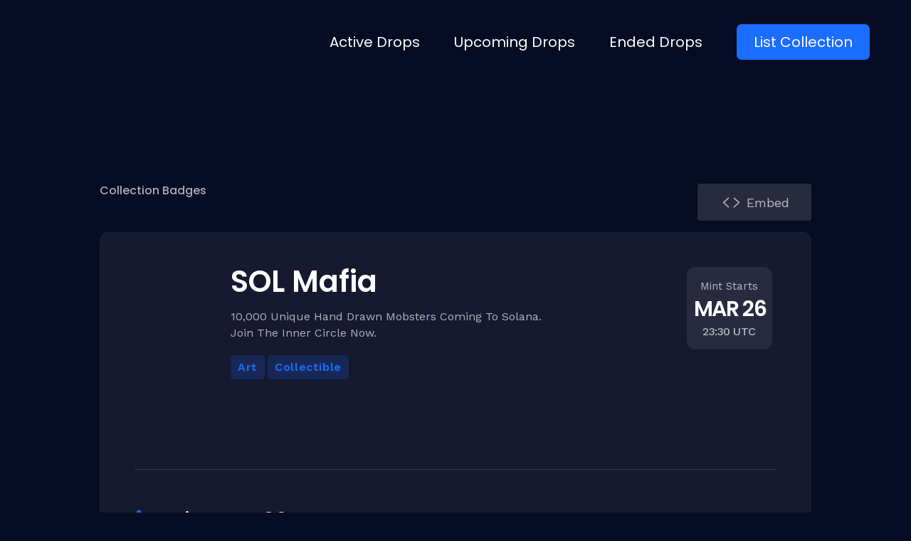

--- FILE ---
content_type: text/html; charset=utf-8
request_url: https://nftdroops.com/nft/sol-mafia/
body_size: 54312
content:
<!DOCTYPE html>
<html lang="en-US">
<head>
  <meta charset="UTF-8">
  <link rel="profile" href="https://gmpg.org/xfn/11">
  <link rel="pingback" href="/xmlrpc.php">
  <meta name="viewport" content="width=device-width, initial-scale=1">
  <title>SOL Mafia NFT &ndash; NFTdroops</title>
  <style id="rocket-critical-css">
  .screen-reader-text{border:0;clip:rect(1px,1px,1px,1px);-webkit-clip-path:inset(50%);clip-path:inset(50%);height:1px;margin:-1px;overflow:hidden;padding:0;position:absolute;width:1px;word-wrap:normal!important}.jet-listing-dynamic-field{display:flex;align-items:center}.jet-listing-dynamic-field__content{display:block;max-width:100%}.jet-listing-dynamic-field__inline-wrap{display:inline-flex;align-items:center;max-width:100%}.copy-the-code-inside-wrap .copy-the-code-button{position:absolute;right:0;top:0}.copy-the-code-wrap{display:block;position:relative}.copy-the-code-wrap .copy-the-code-button{background:#e1e3e8;padding:10px 20px;box-shadow:none;color:#424242;font-size:14px;font-weight:normal;border-radius:0;text-transform:capitalize;border:none;outline:none}.copy-the-code-wrap .copy-the-code-target{margin-top:0}html{font-family:sans-serif;-webkit-text-size-adjust:100%;-ms-text-size-adjust:100%}body{margin:0;background-color:white}header,main,nav,section{display:block}a{background-color:transparent;text-decoration:none}h1{font-size:2em;margin:0.67em 0}img{border:0}svg:not(:root){overflow:hidden}pre{overflow:auto}pre{font-family:monospace,monospace;font-size:1em}button{color:inherit;font:inherit;margin:0}button{overflow:visible}button{text-transform:none}button{-webkit-appearance:button}button::-moz-focus-inner{border:0;padding:0}html{-webkit-box-sizing:border-box;box-sizing:border-box}*,*:before,*:after{-webkit-box-sizing:inherit;box-sizing:inherit}.container{margin-left:auto;margin-right:auto;padding-left:0.9375rem;padding-right:0.9375rem}@media (min-width:640px){.container{max-width:640px}}@media (min-width:940px){.container{max-width:940px}}@media (min-width:1120px){.container{max-width:1120px}}@media (min-width:1200px){.container{max-width:1200px}}.row{display:-webkit-box;display:-webkit-flex;display:-ms-flexbox;display:flex;-webkit-flex-wrap:wrap;-ms-flex-wrap:wrap;flex-wrap:wrap;margin-left:-0.9375rem;margin-right:-0.9375rem}.col-xs-12{position:relative;min-height:1px;padding-left:0.9375rem;padding-right:0.9375rem}.col-xs-12{-webkit-box-flex:0;-webkit-flex:0 0 100%;-ms-flex:0 0 100%;flex:0 0 100%;max-width:100%}html{font-size:16px;font-size:1rem}h1,h2{margin:15px 0}p{margin:0 0 1em}i{font-style:italic}pre{font-family:"Courier 10 Pitch",Courier,monospace;line-height:1.6;overflow:auto;max-width:100%;margin:0 0 1.5em;padding:1.5em;background:#eee;border:1px solid #d5d5d5;white-space:pre;white-space:pre-wrap;word-wrap:break-word;font-size:16px;font-size:1rem}img{height:auto;max-width:100%}ul{margin:0 0 1.5em 1.5em;padding-left:0;padding-right:0}ul{list-style:disc}#toTop{overflow:hidden;display:none;text-decoration:none;position:fixed;bottom:15px;right:-999em;z-index:999}#toTop:before{content:"\f106";display:inline-block;font:normal normal normal 14px/1 FontAwesome;font-size:inherit;-webkit-font-smoothing:antialiased;-moz-osx-font-smoothing:grayscale;width:100%;font-size:25px}@media (min-width:640px){#toTop{right:20px}}.page-preloader-cover{position:fixed;z-index:1200;top:0;left:0;display:block;width:100%;height:100%;background-color:#fff}.page-preloader{position:relative;display:block;left:50%;top:50%;-webkit-border-radius:50%;border-radius:50%;width:30px;height:30px;border:3px solid transparent;margin:-16.5px 0 0 -16.5px;-webkit-animation:tm_spin 1s linear infinite;animation:tm_spin 1s linear infinite;z-index:11}@-webkit-keyframes tm_spin{0%{-webkit-transform:rotate(0deg);transform:rotate(0deg)}100%{-webkit-transform:rotate(360deg);transform:rotate(360deg)}}@keyframes tm_spin{0%{-webkit-transform:rotate(0deg);transform:rotate(0deg)}100%{-webkit-transform:rotate(360deg);transform:rotate(360deg)}}button{display:inline-block;max-width:100%;padding:12px 20px;text-align:center;white-space:nowrap;text-transform:uppercase;-o-text-overflow:ellipsis;text-overflow:ellipsis;text-decoration:none;border:none;-webkit-border-radius:4px;border-radius:4px;-webkit-box-shadow:none;box-shadow:none}::-moz-placeholder{opacity:1}:-moz-placeholder{opacity:1}a{text-decoration:none}.screen-reader-text{clip:rect(1px,1px,1px,1px);position:absolute!important;height:1px;width:1px;overflow:hidden}.site-header:before,.site-header:after,.site-content:before,.site-content:after{content:"";display:table;table-layout:fixed}.site-header:after,.site-content:after{clear:both}.site{word-wrap:break-word;-webkit-hyphens:auto;-ms-hyphens:auto;-o-hyphens:auto;hyphens:auto;overflow:hidden}body:not(.page-template-fullwidth-content) .site-content{margin-top:30px;margin-bottom:30px}.site-main>*:last-child{margin-bottom:0}@keyframes tm_spin{0%{-webkit-transform:rotate(0deg);transform:rotate(0deg)}100%{-webkit-transform:rotate(360deg);transform:rotate(360deg)}}.jet-popup.jet-popup--front-mode{position:fixed;width:100%;height:100%;top:0;left:0;display:-webkit-box;display:-ms-flexbox;display:flex;-webkit-box-pack:center;-ms-flex-pack:center;justify-content:center;-webkit-box-align:stretch;-ms-flex-align:stretch;align-items:stretch;z-index:999}.jet-popup.jet-popup--front-mode .jet-popup__inner{width:100%;position:relative;display:-webkit-box;display:-ms-flexbox;display:flex;-webkit-box-pack:center;-ms-flex-pack:center;justify-content:center;-webkit-box-align:center;-ms-flex-align:center;align-items:center}.jet-popup.jet-popup--front-mode .jet-popup__overlay{width:100%;height:100%;display:-webkit-box;display:-ms-flexbox;display:flex;-webkit-box-pack:center;-ms-flex-pack:center;justify-content:center;-webkit-box-align:center;-ms-flex-align:center;align-items:center;position:absolute;top:0;left:0;z-index:1;opacity:0;background-color:rgba(0,0,0,0.5)}.jet-popup.jet-popup--front-mode .jet-popup__container{position:relative;display:-webkit-box;display:-ms-flexbox;display:flex;-webkit-box-pack:center;-ms-flex-pack:center;justify-content:center;-webkit-box-align:stretch;-ms-flex-align:stretch;align-items:stretch;width:800px;max-width:100%;max-height:100%;height:auto;z-index:2;opacity:0}.jet-popup.jet-popup--front-mode .jet-popup__container-inner{width:100%;overflow-y:auto;overflow-x:hidden;position:relative;display:-webkit-box;display:-ms-flexbox;display:flex;-webkit-box-orient:vertical;-webkit-box-direction:normal;-ms-flex-flow:column nowrap;flex-flow:column nowrap;-webkit-box-pack:start;-ms-flex-pack:start;justify-content:flex-start;-webkit-box-align:stretch;-ms-flex-align:stretch;align-items:stretch;background-color:white;padding:20px;z-index:1}.jet-popup.jet-popup--front-mode .jet-popup__container-overlay{position:absolute;width:100%;height:100%;display:block;top:0;left:0;z-index:1}.jet-popup.jet-popup--front-mode .jet-popup__container-content{position:relative;z-index:2}.jet-popup.jet-popup--front-mode .jet-popup__close-button{display:-webkit-box;display:-ms-flexbox;display:flex;-webkit-box-pack:center;-ms-flex-pack:center;justify-content:center;-webkit-box-align:center;-ms-flex-align:center;align-items:center;position:absolute;top:0px;right:0px;z-index:2;width:30px;height:30px;font-size:20px;color:#fff;background-color:#6ec1e4}.jet-popup.jet-popup--front-mode .jet-popup__close-button i{line-height:1}.jet-popup.jet-popup--front-mode.jet-popup--hide-state{opacity:0}.jet-logo{display:-webkit-box;display:-ms-flexbox;display:flex}.jet-logo__link{display:-webkit-inline-box;display:-ms-inline-flexbox;display:inline-flex}.jet-logo-display-block .jet-logo__link{-webkit-box-orient:vertical;-webkit-box-direction:normal;-ms-flex-direction:column;flex-direction:column}.jet-elements-icon{display:inline-block;line-height:1;text-align:center}.jet-elements-icon svg{display:block;width:1em;height:1em;fill:currentColor}.jet-button__container{display:-webkit-box;display:-ms-flexbox;display:flex;-webkit-box-orient:horizontal;-webkit-box-direction:normal;-ms-flex-flow:row nowrap;flex-flow:row nowrap;-webkit-box-pack:center;-ms-flex-pack:center;justify-content:center}.jet-button__instance{position:relative;overflow:hidden;max-width:100%;-webkit-box-sizing:border-box;box-sizing:border-box;-webkit-transform:translateZ(0);transform:translateZ(0)}.jet-button__plane{display:block;width:100%;height:100%;top:0;left:0;position:absolute}.jet-button__plane-normal{z-index:1}.jet-button__plane-hover{z-index:3}.jet-button__state{display:-webkit-box;display:-ms-flexbox;display:flex;-webkit-box-orient:horizontal;-webkit-box-direction:normal;-ms-flex-direction:row;flex-direction:row;-webkit-box-pack:center;-ms-flex-pack:center;justify-content:center;-webkit-box-align:center;-ms-flex-align:center;align-items:center;-webkit-box-sizing:border-box;box-sizing:border-box}.jet-button__state-normal{position:relative;width:100%;height:100%;z-index:2}.jet-button__state-hover{position:absolute;width:100%;height:100%;top:0;left:0;z-index:4}.jet-button__icon{display:-webkit-box;display:-ms-flexbox;display:flex;-webkit-box-pack:center;-ms-flex-pack:center;justify-content:center;-webkit-box-align:center;-ms-flex-align:center;align-items:center}.jet-button__instance.jet-button__instance--icon-left .jet-button__state{-webkit-box-orient:horizontal;-webkit-box-direction:normal;-ms-flex-direction:row;flex-direction:row}.jet-button__instance.jet-button__instance--icon-left .jet-button__state .jet-button__icon{-webkit-box-ordinal-group:2;-ms-flex-order:1;order:1}.jet-button__instance.jet-button__instance--icon-left .jet-button__state .jet-button__label{-webkit-box-ordinal-group:3;-ms-flex-order:2;order:2}.jet-button__instance.hover-effect-1 .jet-button__plane-normal{opacity:1}.jet-button__instance.hover-effect-1 .jet-button__plane-hover{opacity:0}.jet-button__instance.hover-effect-1 .jet-button__state-normal .jet-button__icon{opacity:1}.jet-button__instance.hover-effect-1 .jet-button__state-normal .jet-button__label{opacity:1}.jet-button__instance.hover-effect-1 .jet-button__state-hover .jet-button__icon{opacity:0}.jet-button__instance.hover-effect-1 .jet-button__state-hover .jet-button__label{opacity:0}.jet-parallax-section__layout{position:absolute;display:block;width:100%;height:100%;top:0;left:0;overflow:hidden;-webkit-perspective:1200px;perspective:1200px}.jet-parallax-section__image{width:100%;height:100%;background-repeat:no-repeat;-webkit-background-size:auto auto;background-size:auto;background-position-x:50%;background-position-y:50%;will-change:transform}.jet-button__instance{-webkit-border-radius:4px;border-radius:4px}.jet-button__icon{color:white;width:25px;height:25px;font-size:25px;margin:3px}.jet-button__label{color:white;font-size:20px;line-height:20px;font-weight:600;text-align:left}.jet-button__state{padding:10px 30px}.jet-button__plane-normal{background-color:#6ec1e4}.jet-button__plane-hover{background-color:#54595f}@font-face{font-display:swap;font-family:eicons;src:url(/wp-content/plugins/elementor/assets/lib/eicons/fonts/eicons.eot?5.13.0);src:url(/wp-content/plugins/elementor/assets/lib/eicons/fonts/eicons.eot?5.13.0#iefix) format("embedded-opentype"),url(/wp-content/plugins/elementor/assets/lib/eicons/fonts/eicons.woff2?5.13.0) format("woff2"),url(/wp-content/plugins/elementor/assets/lib/eicons/fonts/eicons.woff?5.13.0) format("woff"),url(/wp-content/plugins/elementor/assets/lib/eicons/fonts/eicons.ttf?5.13.0) format("truetype"),url(/wp-content/plugins/elementor/assets/lib/eicons/fonts/eicons.svg?5.13.0#eicon) format("svg");font-weight:400;font-style:normal}[class*=" eicon-"]{display:inline-block;font-family:eicons;font-size:inherit;font-weight:400;font-style:normal;font-variant:normal;line-height:1;text-rendering:auto;-webkit-font-smoothing:antialiased;-moz-osx-font-smoothing:grayscale}.eicon-menu-bar:before{content:'\e816'}.eicon-close:before{content:'\e87f'}.elementor-screen-only,.screen-reader-text{position:absolute;top:-10000em;width:1px;height:1px;margin:-1px;padding:0;overflow:hidden;clip:rect(0,0,0,0);border:0}.elementor{-webkit-hyphens:manual;-ms-hyphens:manual;hyphens:manual}.elementor *,.elementor :after,.elementor :before{-webkit-box-sizing:border-box;box-sizing:border-box}.elementor a{-webkit-box-shadow:none;box-shadow:none;text-decoration:none}.elementor img{height:auto;max-width:100%;border:none;-webkit-border-radius:0;border-radius:0;-webkit-box-shadow:none;box-shadow:none}.elementor-widget-wrap .elementor-element.elementor-widget__width-initial{max-width:100%}:root{--page-title-display:block}.elementor-section{position:relative}.elementor-section .elementor-container{display:-webkit-box;display:-ms-flexbox;display:flex;margin-right:auto;margin-left:auto;position:relative}@media (max-width:1024px){.elementor-section .elementor-container{-ms-flex-wrap:wrap;flex-wrap:wrap}}.elementor-section.elementor-section-boxed>.elementor-container{max-width:1140px}.elementor-widget-wrap{position:relative;width:100%;-ms-flex-wrap:wrap;flex-wrap:wrap;-ms-flex-line-pack:start;align-content:flex-start}.elementor:not(.elementor-bc-flex-widget) .elementor-widget-wrap{display:-webkit-box;display:-ms-flexbox;display:flex}.elementor-widget-wrap>.elementor-element{width:100%}.elementor-widget{position:relative}.elementor-widget:not(:last-child){margin-bottom:20px}.elementor-widget:not(:last-child).elementor-widget__width-initial{margin-bottom:0}.elementor-column{min-height:1px}.elementor-column{position:relative;display:-webkit-box;display:-ms-flexbox;display:flex}.elementor-column-gap-default>.elementor-column>.elementor-element-populated{padding:10px}@media (min-width:768px){.elementor-column.elementor-col-33{width:33.333%}.elementor-column.elementor-col-50{width:50%}.elementor-column.elementor-col-100{width:100%}}@media (max-width:767px){.elementor-column{width:100%}}@media (min-width:1025px){#elementor-device-mode:after{content:"desktop"}}@media (min-width:-1px){#elementor-device-mode:after{content:"widescreen"}}@media (max-width:-1px){#elementor-device-mode:after{content:"laptop";content:"tablet_extra"}}@media (max-width:1024px){#elementor-device-mode:after{content:"tablet"}}@media (max-width:-1px){#elementor-device-mode:after{content:"mobile_extra"}}@media (max-width:767px){#elementor-device-mode:after{content:"mobile"}}@media (max-width:767px){.elementor .elementor-hidden-mobile{display:none}}@media (min-width:1025px) and (max-width:99999px){.elementor .elementor-hidden-desktop{display:none}}.elementor-kit-10459{--e-global-color-primary:#FFFFFF;--e-global-color-secondary:#FFFFFFAB;--e-global-color-text:#FFFFFF;--e-global-color-accent:#1B6DFF;--e-global-color-3460792:#050C23;--e-global-color-f9b51f5:#161930;--e-global-color-36975fa:#2ED06E;--e-global-color-e2bbd3e:#FFFFFF05;--e-global-color-04749ef:#1B6DFF30;--e-global-color-791eac4:#155CDB;--e-global-color-fb4656a:#25283B;--e-global-typography-primary-font-family:"Poppins";--e-global-typography-primary-font-size:60px;--e-global-typography-primary-font-weight:700;--e-global-typography-primary-text-transform:capitalize;--e-global-typography-primary-line-height:78px;--e-global-typography-secondary-font-family:"Poppins";--e-global-typography-secondary-font-size:55px;--e-global-typography-secondary-font-weight:600;--e-global-typography-secondary-text-transform:capitalize;--e-global-typography-secondary-line-height:72px;--e-global-typography-secondary-letter-spacing:0px;--e-global-typography-text-font-family:"Poppins";--e-global-typography-text-font-size:28px;--e-global-typography-text-font-weight:600;--e-global-typography-text-text-transform:capitalize;--e-global-typography-text-line-height:39px;--e-global-typography-accent-font-family:"Poppins";--e-global-typography-accent-font-size:24px;--e-global-typography-accent-font-weight:500;--e-global-typography-accent-text-transform:capitalize;--e-global-typography-accent-line-height:28px;--e-global-typography-83046fe-font-family:"Poppins";--e-global-typography-83046fe-font-size:18px;--e-global-typography-83046fe-font-weight:500;--e-global-typography-83046fe-text-transform:capitalize;--e-global-typography-83046fe-line-height:22px;--e-global-typography-3829dbf-font-family:"Poppins";--e-global-typography-3829dbf-font-size:16px;--e-global-typography-3829dbf-font-weight:600;--e-global-typography-3829dbf-text-transform:capitalize;--e-global-typography-3829dbf-line-height:20px;--e-global-typography-c54e14f-font-family:"Work Sans";--e-global-typography-c54e14f-font-size:16px;--e-global-typography-c54e14f-font-weight:400;--e-global-typography-c54e14f-text-transform:none;--e-global-typography-c54e14f-line-height:23px;--e-global-typography-4e43bd6-font-family:"Work Sans";font-family:"Work Sans",Sans-serif;font-size:16px;font-weight:400;line-height:26px}.elementor-kit-10459 a{color:var(--e-global-color-accent);font-family:"Work Sans",Sans-serif;font-size:16px;font-weight:400}.elementor-kit-10459 h1{font-family:"Poppins",Sans-serif;font-size:60px;font-weight:700;text-transform:capitalize;line-height:78px}.elementor-kit-10459 h2{font-family:"Poppins",Sans-serif;font-size:55px;font-weight:700;text-transform:capitalize;line-height:72px}.elementor-section.elementor-section-boxed>.elementor-container{max-width:1280px}.elementor-widget:not(:last-child){margin-bottom:20px}@media (max-width:1024px){.elementor-section.elementor-section-boxed>.elementor-container{max-width:1024px}}@media (max-width:767px){.elementor-kit-10459{--e-global-typography-primary-font-size:48px;--e-global-typography-primary-line-height:48px}.elementor-section.elementor-section-boxed>.elementor-container{max-width:767px}}.elementor-widget-heading .elementor-heading-title{color:var(--e-global-color-primary);font-family:var(--e-global-typography-primary-font-family),Sans-serif;font-size:var(--e-global-typography-primary-font-size);font-weight:var(--e-global-typography-primary-font-weight);text-transform:var(--e-global-typography-primary-text-transform);line-height:var(--e-global-typography-primary-line-height)}.elementor-widget-text-editor{color:var(--e-global-color-text);font-family:var(--e-global-typography-text-font-family),Sans-serif;font-size:var(--e-global-typography-text-font-size);font-weight:var(--e-global-typography-text-font-weight);text-transform:var(--e-global-typography-text-text-transform);line-height:var(--e-global-typography-text-line-height)}.elementor-widget-jet-button .jet-button__plane-normal{background-color:var(--e-global-color-primary)}.elementor-widget-jet-button .jet-button__plane-hover{background-color:var(--e-global-color-secondary)}.elementor-widget-jet-button .jet-button__state-normal .jet-button__label{font-family:var(--e-global-typography-primary-font-family),Sans-serif;font-size:var(--e-global-typography-primary-font-size);font-weight:var(--e-global-typography-primary-font-weight);text-transform:var(--e-global-typography-primary-text-transform);line-height:var(--e-global-typography-primary-line-height)}.elementor-widget-jet-button .jet-button__state-hover .jet-button__label{font-family:var(--e-global-typography-primary-font-family),Sans-serif;font-size:var(--e-global-typography-primary-font-size);font-weight:var(--e-global-typography-primary-font-weight);text-transform:var(--e-global-typography-primary-text-transform);line-height:var(--e-global-typography-primary-line-height)}.elementor-widget-nav-menu .elementor-nav-menu .elementor-item{font-family:var(--e-global-typography-primary-font-family),Sans-serif;font-size:var(--e-global-typography-primary-font-size);font-weight:var(--e-global-typography-primary-font-weight);text-transform:var(--e-global-typography-primary-text-transform);line-height:var(--e-global-typography-primary-line-height)}.elementor-widget-nav-menu .elementor-nav-menu--main .elementor-item{color:var(--e-global-color-text);fill:var(--e-global-color-text)}.elementor-widget-nav-menu .elementor-nav-menu--main:not(.e--pointer-framed) .elementor-item:before,.elementor-widget-nav-menu .elementor-nav-menu--main:not(.e--pointer-framed) .elementor-item:after{background-color:var(--e-global-color-accent)}.elementor-widget-nav-menu{--e-nav-menu-divider-color:var( --e-global-color-text )}.elementor-widget-nav-menu .elementor-nav-menu--dropdown .elementor-item{font-family:var(--e-global-typography-accent-font-family),Sans-serif;font-size:var(--e-global-typography-accent-font-size);font-weight:var(--e-global-typography-accent-font-weight);text-transform:var(--e-global-typography-accent-text-transform)}@media (max-width:1024px){.elementor-widget-heading .elementor-heading-title{font-size:var(--e-global-typography-primary-font-size);line-height:var(--e-global-typography-primary-line-height)}.elementor-widget-text-editor{font-size:var(--e-global-typography-text-font-size);line-height:var(--e-global-typography-text-line-height)}.elementor-widget-jet-button .jet-button__state-normal .jet-button__label{font-size:var(--e-global-typography-primary-font-size);line-height:var(--e-global-typography-primary-line-height)}.elementor-widget-jet-button .jet-button__state-hover .jet-button__label{font-size:var(--e-global-typography-primary-font-size);line-height:var(--e-global-typography-primary-line-height)}.elementor-widget-nav-menu .elementor-nav-menu .elementor-item{font-size:var(--e-global-typography-primary-font-size);line-height:var(--e-global-typography-primary-line-height)}.elementor-widget-nav-menu .elementor-nav-menu--dropdown .elementor-item{font-size:var(--e-global-typography-accent-font-size)}}@media (max-width:767px){.elementor-widget-heading .elementor-heading-title{font-size:var(--e-global-typography-primary-font-size);line-height:var(--e-global-typography-primary-line-height)}.elementor-widget-text-editor{font-size:var(--e-global-typography-text-font-size);line-height:var(--e-global-typography-text-line-height)}.elementor-widget-jet-button .jet-button__state-normal .jet-button__label{font-size:var(--e-global-typography-primary-font-size);line-height:var(--e-global-typography-primary-line-height)}.elementor-widget-jet-button .jet-button__state-hover .jet-button__label{font-size:var(--e-global-typography-primary-font-size);line-height:var(--e-global-typography-primary-line-height)}.elementor-widget-nav-menu .elementor-nav-menu .elementor-item{font-size:var(--e-global-typography-primary-font-size);line-height:var(--e-global-typography-primary-line-height)}.elementor-widget-nav-menu .elementor-nav-menu--dropdown .elementor-item{font-size:var(--e-global-typography-accent-font-size)}}.elementor-10972 .elementor-element.elementor-element-8343f55>.elementor-container>.elementor-column>.elementor-widget-wrap{align-content:center;align-items:center}.elementor-10972 .elementor-element.elementor-element-8343f55 .elementor-repeater-item-78a9b61.jet-parallax-section__layout .jet-parallax-section__image{background-size:auto}.elementor-10972 .elementor-element.elementor-element-8279fc8.elementor-column.elementor-element[data-element_type="column"]>.elementor-widget-wrap.elementor-element-populated{align-content:center;align-items:center}.elementor-10972 .elementor-element.elementor-element-fa74030 .jet-logo{justify-content:flex-start}.elementor-10972 .elementor-element.elementor-element-fa74030{width:240px;max-width:240px}.elementor-10972 .elementor-element.elementor-element-050f31d .elementor-menu-toggle{margin-left:auto}.elementor-10972 .elementor-element.elementor-element-050f31d .elementor-nav-menu .elementor-item{font-family:"Poppins",Sans-serif;font-size:20px;font-weight:400;text-transform:capitalize;line-height:24px}.elementor-10972 .elementor-element.elementor-element-050f31d .elementor-nav-menu--main .elementor-item{padding-left:0px;padding-right:0px}.elementor-10972 .elementor-element.elementor-element-050f31d{--e-nav-menu-horizontal-menu-item-margin:calc( 48px / 2 )}.elementor-10972 .elementor-element.elementor-element-050f31d .elementor-nav-menu--dropdown a,.elementor-10972 .elementor-element.elementor-element-050f31d .elementor-menu-toggle{color:var(--e-global-color-primary)}.elementor-10972 .elementor-element.elementor-element-050f31d .elementor-nav-menu--dropdown{background-color:var(--e-global-color-f9b51f5)}.elementor-10972 .elementor-element.elementor-element-050f31d .elementor-nav-menu--dropdown .elementor-item{font-family:"Poppins",Sans-serif;font-size:24px;font-weight:400;text-transform:capitalize}.elementor-10972 .elementor-element.elementor-element-050f31d div.elementor-menu-toggle{color:var(--e-global-color-primary)}.elementor-10972 .elementor-element.elementor-element-8343f55:not(.elementor-motion-effects-element-type-background){background-color:#02010100}.elementor-10972 .elementor-element.elementor-element-8343f55{margin-top:0px;margin-bottom:0px;padding:24px 48px 24px 48px;z-index:1000}@media (max-width:1024px){.elementor-10972 .elementor-element.elementor-element-050f31d .elementor-menu-toggle{font-size:24px}.elementor-10972 .elementor-element.elementor-element-8343f55{padding:20px 20px 20px 20px}}@media (max-width:767px){.elementor-10972 .elementor-element.elementor-element-fa74030 .jet-logo{justify-content:flex-start}.elementor-10972 .elementor-element.elementor-element-050f31d .elementor-nav-menu--dropdown .elementor-item{font-size:24px}.elementor-10972 .elementor-element.elementor-element-050f31d .elementor-nav-menu--dropdown{border-radius:0px 0px 7px 7px}.elementor-10972 .elementor-element.elementor-element-050f31d .elementor-nav-menu--dropdown li:first-child a{border-top-left-radius:0px;border-top-right-radius:0px}.elementor-10972 .elementor-element.elementor-element-050f31d .elementor-nav-menu--dropdown li:last-child a{border-bottom-right-radius:7px;border-bottom-left-radius:7px}.elementor-10972 .elementor-element.elementor-element-050f31d .elementor-nav-menu--dropdown a{padding-left:24px;padding-right:24px;padding-top:24px;padding-bottom:24px}.elementor-10972 .elementor-element.elementor-element-050f31d .elementor-nav-menu__container.elementor-nav-menu--dropdown{margin-top:18px!important}.elementor-10972 .elementor-element.elementor-element-050f31d .elementor-menu-toggle{font-size:28px}.elementor-10972 .elementor-element.elementor-element-8343f55{padding:6px 6px 6px 6px}}.elementor-10814 .elementor-element.elementor-element-1a0d4b5{color:var(--e-global-color-secondary);font-family:"Work Sans",Sans-serif;font-size:17px;font-weight:400;text-transform:none;line-height:30px}.elementor-10814 .elementor-element.elementor-element-1a0d4b5>.elementor-widget-container{margin:0px 0px 0px 0px;padding:0px 70px 0px 0px}@media (max-width:1024px){.elementor-10814 .elementor-element.elementor-element-1a0d4b5>.elementor-widget-container{margin:48px 0px 0px 0px}}@media (max-width:767px){.elementor-10814 .elementor-element.elementor-element-1a0d4b5>.elementor-widget-container{margin:48px 0px 0px 0px;padding:0px 0px 0px 0px}}.elementor-11354 .elementor-element.elementor-element-65b9eab>.elementor-container{max-width:1000px}.elementor-11354 .elementor-element.elementor-element-b9207cf>.elementor-element-populated{padding:0px 0px 0px 0px}.elementor-11354 .elementor-element.elementor-element-ea85d17 .jet-button__instance{width:160px;height:52px}.elementor-11354 .elementor-element.elementor-element-ea85d17 .jet-button__state-normal{justify-content:center}.elementor-11354 .elementor-element.elementor-element-ea85d17 .jet-button__state-hover{justify-content:center}.elementor-11354 .elementor-element.elementor-element-ea85d17 .jet-button__container{justify-content:flex-end}.elementor-11354 .elementor-element.elementor-element-ea85d17 .jet-button__plane-normal{background-color:#282B40}.elementor-11354 .elementor-element.elementor-element-ea85d17 .jet-button__plane-hover{background-color:#1F2136}.elementor-11354 .elementor-element.elementor-element-ea85d17 .jet-button__state-normal .jet-button__icon{color:var(--e-global-color-text)}.elementor-11354 .elementor-element.elementor-element-ea85d17 .jet-button__state-hover .jet-button__icon{color:var(--e-global-color-secondary)}.elementor-11354 .elementor-element.elementor-element-ea85d17 .jet-button__state-normal .jet-button__label{text-align:left;margin:0px 0px 0px 6px;color:var(--e-global-color-secondary)}.elementor-11354 .elementor-element.elementor-element-ea85d17 .jet-button__state-hover .jet-button__label{text-align:left;margin:0px 0px 0px 6px;color:var(--e-global-color-secondary)}.elementor-11354 .elementor-element.elementor-element-ea85d17 .jet-button__state-normal .jet-button__label{font-family:"Work Sans",Sans-serif;font-size:18px;font-weight:400;text-transform:none;line-height:23px}.elementor-11354 .elementor-element.elementor-element-ea85d17 .jet-button__state-hover .jet-button__label{font-family:"Work Sans",Sans-serif;font-size:18px;font-weight:400;text-transform:none;line-height:23px}.elementor-11354 .elementor-element.elementor-element-65b9eab{margin-top:140px;margin-bottom:0px}.elementor-11354 .elementor-element.elementor-element-a07e336>.elementor-container{max-width:1000px}.elementor-11354 .elementor-element.elementor-element-a07e336 .elementor-repeater-item-3627445.jet-parallax-section__layout .jet-parallax-section__image{background-size:auto}.elementor-11354 .elementor-element.elementor-element-0b0b678:not(.elementor-motion-effects-element-type-background)>.elementor-widget-wrap{background-color:var(--e-global-color-f9b51f5)}.elementor-11354 .elementor-element.elementor-element-0b0b678>.elementor-element-populated{border-style:solid;border-width:1px 1px 1px 1px;border-color:var(--e-global-color-e2bbd3e);padding:48px 48px 48px 48px}.elementor-11354 .elementor-element.elementor-element-0b0b678>.elementor-element-populated{border-radius:12px 12px 12px 12px}.elementor-11354 .elementor-element.elementor-element-9b070df .elementor-repeater-item-4eaee78.jet-parallax-section__layout .jet-parallax-section__image{background-size:auto}.elementor-11354 .elementor-element.elementor-element-3ca67d5.elementor-column>.elementor-widget-wrap{justify-content:flex-start}.elementor-11354 .elementor-element.elementor-element-3ca67d5>.elementor-element-populated{margin:0px 0px 0px 0px;--e-column-margin-right:0px;--e-column-margin-left:0px;padding:0px 0px 0px 0px}.elementor-11354 .elementor-element.elementor-element-d73a02e{text-align:left}.elementor-11354 .elementor-element.elementor-element-d73a02e img{max-width:110px;height:110px;object-fit:fill;border-radius:50% 50% 50% 50%}.elementor-11354 .elementor-element.elementor-element-d897246>.elementor-element-populated{padding:0px 0px 0px 0px}.elementor-11354 .elementor-element.elementor-element-d429d3b .jet-listing-dynamic-field__content{color:var(--e-global-color-primary);font-family:"Poppins",Sans-serif;font-size:42px;font-weight:600;text-transform:capitalize;line-height:42px;text-align:left}.elementor-11354 .elementor-element.elementor-element-d429d3b .jet-listing-dynamic-field .jet-listing-dynamic-field__inline-wrap{width:auto}.elementor-11354 .elementor-element.elementor-element-d429d3b .jet-listing-dynamic-field .jet-listing-dynamic-field__content{width:auto}.elementor-11354 .elementor-element.elementor-element-d429d3b .jet-listing-dynamic-field{justify-content:flex-start}.elementor-11354 .elementor-element.elementor-element-d429d3b .jet-listing-dynamic-field.display-inline .jet-listing-dynamic-field__inline-wrap{padding:0px 0px 0px 0px;margin:0px 0px 0px 0px}.elementor-11354 .elementor-element.elementor-element-d429d3b>.elementor-widget-container{margin:0px 0px 0px 0px;padding:0px 0px 0px 0px}.elementor-11354 .elementor-element.elementor-element-fd4b39e .jet-listing-dynamic-field__content{color:var(--e-global-color-secondary);font-family:"Work Sans",Sans-serif;font-size:16px;font-weight:400;line-height:23px}.elementor-11354 .elementor-element.elementor-element-fd4b39e .jet-listing-dynamic-field .jet-listing-dynamic-field__inline-wrap{width:auto}.elementor-11354 .elementor-element.elementor-element-fd4b39e .jet-listing-dynamic-field .jet-listing-dynamic-field__content{width:auto}.elementor-11354 .elementor-element.elementor-element-fd4b39e .jet-listing-dynamic-field{justify-content:flex-start}.elementor-11354 .elementor-element.elementor-element-fd4b39e .jet-listing-dynamic-field.display-inline .jet-listing-dynamic-field__inline-wrap{padding:0px 70px 0px 0px;margin:0px 0px 0px 0px}.elementor-11354 .elementor-element.elementor-element-fd4b39e>.elementor-widget-container{margin:0px 0px 0px 0px;padding:0% 14% 0% 0%}.elementor-11354 .elementor-element.elementor-element-f1088b9>.elementor-element-populated{padding:0px 0px 0px 0px}.elementor-11354 .elementor-element.elementor-element-67fd40a .elementor-repeater-item-9877534.jet-parallax-section__layout .jet-parallax-section__image{background-size:auto}.elementor-11354 .elementor-element.elementor-element-1373c18{text-align:center}.elementor-11354 .elementor-element.elementor-element-1373c18 .elementor-heading-title{color:var(--e-global-color-secondary);font-family:"Work Sans",Sans-serif;font-size:15px;font-weight:400;line-height:24px}.elementor-11354 .elementor-element.elementor-element-f158ecc .jet-listing-dynamic-field__content{color:var(--e-global-color-primary);font-family:"Poppins",Sans-serif;font-size:30px;font-weight:600;text-transform:uppercase;line-height:36px;letter-spacing:-1.4px;text-align:center}.elementor-11354 .elementor-element.elementor-element-f158ecc .jet-listing-dynamic-field .jet-listing-dynamic-field__inline-wrap{width:auto}.elementor-11354 .elementor-element.elementor-element-f158ecc .jet-listing-dynamic-field .jet-listing-dynamic-field__content{width:auto}.elementor-11354 .elementor-element.elementor-element-f158ecc .jet-listing-dynamic-field{justify-content:center}.elementor-11354 .elementor-element.elementor-element-f158ecc .jet-listing-dynamic-field.display-inline .jet-listing-dynamic-field__inline-wrap{padding:0px 0px 0px 0px;margin:0px 0px 0px 0px}.elementor-11354 .elementor-element.elementor-element-f158ecc>.elementor-widget-container{margin:0px 0px 0px 0px}.elementor-11354 .elementor-element.elementor-element-a322988 .jet-listing-dynamic-field__content{color:var(--e-global-color-secondary);font-family:"Work Sans",Sans-serif;font-size:16px;font-weight:500;text-transform:uppercase;line-height:24px;letter-spacing:-0.5px;text-align:center}.elementor-11354 .elementor-element.elementor-element-a322988 .jet-listing-dynamic-field .jet-listing-dynamic-field__inline-wrap{width:auto}.elementor-11354 .elementor-element.elementor-element-a322988 .jet-listing-dynamic-field .jet-listing-dynamic-field__content{width:auto}.elementor-11354 .elementor-element.elementor-element-a322988 .jet-listing-dynamic-field{justify-content:center}.elementor-11354 .elementor-element.elementor-element-a322988 .jet-listing-dynamic-field.display-inline .jet-listing-dynamic-field__inline-wrap{padding:0px 0px 0px 0px;margin:0px 0px 0px 0px}.elementor-11354 .elementor-element.elementor-element-33629cc .elementor-repeater-item-fca0cb2.jet-parallax-section__layout .jet-parallax-section__image{background-size:auto}.elementor-11354 .elementor-element.elementor-element-4f4d81b>.elementor-element-populated{padding:0px 0px 0px 0px}.elementor-11354 .elementor-element.elementor-element-33629cc{margin-top:60px;margin-bottom:0px;padding:0px 0px 0px 0px}.elementor-11354 .elementor-element.elementor-element-a07e336{margin-top:16px;margin-bottom:0px;padding:0px 0px 100px 0px}@media (max-width:1024px){.elementor-11354 .elementor-element.elementor-element-fd4b39e .jet-listing-dynamic-field.display-inline .jet-listing-dynamic-field__inline-wrap{padding:0px 28px 0px 0px}.elementor-11354 .elementor-element.elementor-element-fd4b39e>.elementor-widget-container{padding:0% 0% 0% 0%}.elementor-11354 .elementor-element.elementor-element-a07e336{margin-top:80px;margin-bottom:0px}}@media (min-width:768px){.elementor-11354 .elementor-element.elementor-element-3ca67d5{width:15%}.elementor-11354 .elementor-element.elementor-element-d897246{width:67.297%}.elementor-11354 .elementor-element.elementor-element-f1088b9{width:17%}}@media (max-width:1024px) and (min-width:768px){.elementor-11354 .elementor-element.elementor-element-3ca67d5{width:15%}.elementor-11354 .elementor-element.elementor-element-d897246{width:68%}}@media (max-width:767px){.elementor-11354 .elementor-element.elementor-element-0b0b678>.elementor-element-populated{padding:30px 30px 30px 30px}.elementor-11354 .elementor-element.elementor-element-d73a02e{text-align:center}.elementor-11354 .elementor-element.elementor-element-d73a02e img{max-width:180px;height:180px}.elementor-11354 .elementor-element.elementor-element-d73a02e>.elementor-widget-container{margin:0px 0px 24px 0px}.elementor-11354 .elementor-element.elementor-element-d429d3b .jet-listing-dynamic-field__content{font-size:32px;line-height:38px;text-align:center}.elementor-11354 .elementor-element.elementor-element-d429d3b .jet-listing-dynamic-field{justify-content:center}.elementor-11354 .elementor-element.elementor-element-fd4b39e .jet-listing-dynamic-field__content{text-align:center}.elementor-11354 .elementor-element.elementor-element-fd4b39e .jet-listing-dynamic-field.display-inline .jet-listing-dynamic-field__inline-wrap{padding:0px 0px 0px 0px}.elementor-11354 .elementor-element.elementor-element-fd4b39e>.elementor-widget-container{padding:0px 0px 0px 0px}}.fa{-moz-osx-font-smoothing:grayscale;-webkit-font-smoothing:antialiased;display:inline-block;font-style:normal;font-variant:normal;text-rendering:auto;line-height:1}.fa-times:before{content:"\f00d"}@font-face{font-family:"Font Awesome 5 Free";font-style:normal;font-weight:900;font-display:swap;src:url(/wp-content/plugins/elementor/assets/lib/font-awesome/webfonts/fa-solid-900.eot);src:url(/wp-content/plugins/elementor/assets/lib/font-awesome/webfonts/fa-solid-900.eot?#iefix) format("embedded-opentype"),url(/wp-content/plugins/elementor/assets/lib/font-awesome/webfonts/fa-solid-900.woff2) format("woff2"),url(/wp-content/plugins/elementor/assets/lib/font-awesome/webfonts/fa-solid-900.woff) format("woff"),url(/wp-content/plugins/elementor/assets/lib/font-awesome/webfonts/fa-solid-900.ttf) format("truetype"),url(/wp-content/plugins/elementor/assets/lib/font-awesome/webfonts/fa-solid-900.svg#fontawesome) format("svg")}.fa{font-family:"Font Awesome 5 Free";font-weight:900}@font-face{font-family:"Font Awesome 5 Free";font-style:normal;font-weight:400;font-display:swap;src:url(/wp-content/plugins/elementor/assets/lib/font-awesome/webfonts/fa-regular-400.eot);src:url(/wp-content/plugins/elementor/assets/lib/font-awesome/webfonts/fa-regular-400.eot?#iefix) format("embedded-opentype"),url(/wp-content/plugins/elementor/assets/lib/font-awesome/webfonts/fa-regular-400.woff2) format("woff2"),url(/wp-content/plugins/elementor/assets/lib/font-awesome/webfonts/fa-regular-400.woff) format("woff"),url(/wp-content/plugins/elementor/assets/lib/font-awesome/webfonts/fa-regular-400.ttf) format("truetype"),url(/wp-content/plugins/elementor/assets/lib/font-awesome/webfonts/fa-regular-400.svg#fontawesome) format("svg")}.elementor-item:after,.elementor-item:before{display:block;position:absolute}.elementor-item:not(:hover):not(:focus):not(.elementor-item-active):not(.highlighted):after,.elementor-item:not(:hover):not(:focus):not(.elementor-item-active):not(.highlighted):before{opacity:0}.elementor-nav-menu--main .elementor-nav-menu a{padding:13px 20px}.elementor-nav-menu--layout-horizontal{display:-webkit-box;display:-ms-flexbox;display:flex}.elementor-nav-menu--layout-horizontal .elementor-nav-menu{display:-webkit-box;display:-ms-flexbox;display:flex;-ms-flex-wrap:wrap;flex-wrap:wrap}.elementor-nav-menu--layout-horizontal .elementor-nav-menu a{white-space:nowrap;-webkit-box-flex:1;-ms-flex-positive:1;flex-grow:1}.elementor-nav-menu--layout-horizontal .elementor-nav-menu>li{display:-webkit-box;display:-ms-flexbox;display:flex}.elementor-nav-menu--layout-horizontal .elementor-nav-menu>li:not(:first-child)>a{-webkit-margin-start:var(--e-nav-menu-horizontal-menu-item-margin);margin-inline-start:var(--e-nav-menu-horizontal-menu-item-margin)}.elementor-nav-menu--layout-horizontal .elementor-nav-menu>li:not(:last-child)>a{-webkit-margin-end:var(--e-nav-menu-horizontal-menu-item-margin);margin-inline-end:var(--e-nav-menu-horizontal-menu-item-margin)}.elementor-nav-menu--layout-horizontal .elementor-nav-menu>li:not(:last-child):after{content:var(--e-nav-menu-divider-content,none);height:var(--e-nav-menu-divider-height,35%);border-left:var(--e-nav-menu-divider-width,2px) var(--e-nav-menu-divider-style,solid) var(--e-nav-menu-divider-color,#000);border-bottom-color:var(--e-nav-menu-divider-color,#000);border-right-color:var(--e-nav-menu-divider-color,#000);border-top-color:var(--e-nav-menu-divider-color,#000);-ms-flex-item-align:center;align-self:center}.elementor-nav-menu__align-right .elementor-nav-menu{margin-left:auto}.elementor-nav-menu__align-right .elementor-nav-menu{-webkit-box-pack:end;-ms-flex-pack:end;justify-content:flex-end}.elementor-widget-nav-menu .elementor-widget-container{display:-webkit-box;display:-ms-flexbox;display:flex;-webkit-box-orient:vertical;-webkit-box-direction:normal;-ms-flex-direction:column;flex-direction:column}.elementor-nav-menu{position:relative;z-index:2}.elementor-nav-menu:after{content:"\00a0";display:block;height:0;font:0/0 serif;clear:both;visibility:hidden;overflow:hidden}.elementor-nav-menu,.elementor-nav-menu li{display:block;list-style:none;margin:0;padding:0;line-height:normal}.elementor-nav-menu a,.elementor-nav-menu li{position:relative}.elementor-nav-menu li{border-width:0}.elementor-nav-menu a{display:-webkit-box;display:-ms-flexbox;display:flex;-webkit-box-align:center;-ms-flex-align:center;align-items:center}.elementor-nav-menu a{padding:10px 20px;line-height:20px}.elementor-menu-toggle{display:-webkit-box;display:-ms-flexbox;display:flex;-webkit-box-align:center;-ms-flex-align:center;align-items:center;-webkit-box-pack:center;-ms-flex-pack:center;justify-content:center;font-size:22px;padding:.25em;border:0 solid;border-radius:3px;background-color:rgba(0,0,0,.05);color:#494c4f}.elementor-menu-toggle:not(.elementor-active) .elementor-menu-toggle__icon--close{display:none}.elementor-nav-menu--dropdown{background-color:#fff;font-size:13px}.elementor-nav-menu--dropdown.elementor-nav-menu__container{margin-top:10px;-webkit-transform-origin:top;-ms-transform-origin:top;transform-origin:top;overflow:auto}.elementor-nav-menu--dropdown a{color:#494c4f}.elementor-nav-menu--toggle .elementor-menu-toggle:not(.elementor-active)+.elementor-nav-menu__container{-webkit-transform:scaleY(0);-ms-transform:scaleY(0);transform:scaleY(0);max-height:0}.elementor-nav-menu--stretch .elementor-nav-menu__container.elementor-nav-menu--dropdown{position:absolute;z-index:9997}@media (min-width:1025px){.elementor-nav-menu--dropdown-tablet .elementor-menu-toggle,.elementor-nav-menu--dropdown-tablet .elementor-nav-menu--dropdown{display:none}}@media (max-width:1024px){.elementor-nav-menu--dropdown-tablet .elementor-nav-menu--main{display:none}}.elementor-13584 .elementor-element.elementor-element-1329bc5>.elementor-container{max-width:500px}.elementor-13584 .elementor-element.elementor-element-1329bc5 .elementor-repeater-item-d1fc95e.jet-parallax-section__layout .jet-parallax-section__image{background-size:auto}.elementor-13584 .elementor-element.elementor-element-8341d8c{text-align:center}.elementor-13584 .elementor-element.elementor-element-8341d8c .elementor-heading-title{font-family:"Poppins",Sans-serif;font-size:36px;font-weight:600;text-transform:capitalize;line-height:48px}.elementor-13584 .elementor-element.elementor-element-8341d8c>.elementor-widget-container{margin:0px 0px 10px 0px}.elementor-13584 .elementor-element.elementor-element-e24a5a9{text-align:center;color:var(--e-global-color-secondary);font-family:"Work Sans",Sans-serif;font-size:18px;font-weight:400;text-transform:none;line-height:23px}.elementor-13584 .elementor-element.elementor-element-e24a5a9>.elementor-widget-container{margin:0px 0px 36px 0px;padding:0px 0px 0px 0px}.elementor-13584 .elementor-element.elementor-element-1e8fbfd .elementor-repeater-item-d831060.jet-parallax-section__layout .jet-parallax-section__image{background-size:auto}.elementor-13584 .elementor-element.elementor-element-3761bdb img{width:120px}.elementor-13584 .elementor-element.elementor-element-3761bdb>.elementor-widget-container{margin:0px 0px 16px 0px;padding:16px 16px 16px 16px;background-color:var(--e-global-color-primary);border-radius:12px 12px 12px 12px}.elementor-13584 .elementor-element.elementor-element-be7c70d img{width:120px}.elementor-13584 .elementor-element.elementor-element-be7c70d>.elementor-widget-container{margin:0px 0px 16px 0px;padding:16px 16px 16px 16px;background-color:var(--e-global-color-fb4656a);border-radius:12px 12px 12px 12px}.elementor-13584 .elementor-element.elementor-element-d6a55d2{text-align:center;color:var(--e-global-color-secondary);font-family:"Work Sans",Sans-serif;font-size:18px;font-weight:400;text-transform:none;line-height:23px}.elementor-13584 .elementor-element.elementor-element-d6a55d2>.elementor-widget-container{margin:0px 0px 16px 0px;padding:0px 0px 0px 0px}#jet-popup-13584{z-index:1000}#jet-popup-13584 .jet-popup__container{width:900px}#jet-popup-13584 .jet-popup__inner{justify-content:center;align-items:center}#jet-popup-13584 .jet-popup__container-inner{justify-content:flex-start;background-color:var(--e-global-color-f9b51f5);padding:36px 48px 36px 48px;border-radius:16px 16px 16px 16px;border-style:solid;border-width:1px 1px 1px 1px;border-color:var(--e-global-color-e2bbd3e)}#jet-popup-13584 .jet-popup__container-overlay{border-radius:16px 16px 16px 16px}#jet-popup-13584 .jet-popup__close-button{transform:translateX(-5px) translateY(5px);-webkit-transform:translateX(-5px) translateY(5px);background-color:#933AFE00}#jet-popup-13584 .jet-popup__overlay{background-color:#050C23E8}@media (max-width:1024px){#jet-popup-13584 .jet-popup__close-button{transform:translateX(-5px) translateY(5px);-webkit-transform:translateX(-5px) translateY(5px)}}@media (max-width:767px){#jet-popup-13584 .jet-popup__close-button{transform:translateX(-5px) translateY(5px);-webkit-transform:translateX(-5px) translateY(5px)}}
  </style>
  <link rel="preload" href="/wp-content/cache/min/1/ece8813bed87c88905d60bbbab19b2ee.css" data-rocket-async="style" as="style" onload="this.onload=null;this.rel='stylesheet'" media="all" data-minify="1">
  <meta name="description" content="10,000 Unique Hand Drawn Mobsters Coming To Solana. Join The Inner Circle Now.">
  <link rel="canonical" href="/nft/sol-mafia/">
  <meta property="og:locale" content="en_US">
  <meta property="og:type" content="article">
  <meta property="og:title" content="SOL Mafia">
  <meta property="og:description" content="10,000 Unique Hand Drawn Mobsters Coming To Solana. Join The Inner Circle Now.">
  <meta property="og:url" content="https://nftdroops.com/nft/sol-mafia/">
  <meta property="og:site_name" content="NFTdroops">
  <meta property="og:image" content="https://nftdroops.com/wp-content/uploads/E4mct04e_400x400.jpg">
  <meta property="og:image:width" content="400">
  <meta property="og:image:height" content="400">
  <meta property="og:image:type" content="image/jpeg">
  <meta name="twitter:card" content="summary_large_image">
  <link rel='dns-prefetch' href='//fonts.googleapis.com'>
  <link rel='dns-prefetch' href='//s.w.org'>
  <link rel="alternate" type="application/rss+xml" title="NFTdroops &raquo; Feed" href="/feed/">
  <link rel="alternate" type="application/rss+xml" title="NFTdroops &raquo; Comments Feed" href="/comments/feed/">
  <style type="text/css">
  img.wp-smiley,
  img.emoji {
        display: inline !important;
        border: none !important;
        box-shadow: none !important;
        height: 1em !important;
        width: 1em !important;
        margin: 0 .07em !important;
        vertical-align: -0.1em !important;
        background: none !important;
        padding: 0 !important;
  }
  </style>
  <link rel='preload' href='//fonts.googleapis.com/css?family=Roboto%3A300%2C400%2C500%2C900%7CMontserrat%3A700&#038;subset=latin&#038;ver=5.8.10' data-rocket-async="style" as="style" onload="this.onload=null;this.rel='stylesheet'" type='text/css' media='all'>
  <link rel='preload' href='https://fonts.googleapis.com/css?family=Poppins%3A100%2C100italic%2C200%2C200italic%2C300%2C300italic%2C400%2C400italic%2C500%2C500italic%2C600%2C600italic%2C700%2C700italic%2C800%2C800italic%2C900%2C900italic%7CWork+Sans%3A100%2C100italic%2C200%2C200italic%2C300%2C300italic%2C400%2C400italic%2C500%2C500italic%2C600%2C600italic%2C700%2C700italic%2C800%2C800italic%2C900%2C900italic&#038;display=auto&#038;ver=5.8.10' data-rocket-async="style" as="style" onload="this.onload=null;this.rel='stylesheet'" type='text/css' media='all'>
  <link rel="https://api.w.org/" href="/wp-json/">
  <link rel="alternate" type="application/json" href="/wp-json/wp/v2/nft/20737">
  <link rel="EditURI" type="application/rsd+xml" title="RSD" href="/xmlrpc.php?rsd">
  <link rel="wlwmanifest" type="application/wlwmanifest+xml" href="/wp-includes/wlwmanifest.xml">
  <link rel='shortlink' href='/?p=20737'>
  <link rel="alternate" type="application/json+oembed" href="/wp-json/oembed/1.0/embed?url=https%3A%2F%2Fnftdroops.com%2Fnft%2Fsol-mafia%2F">
  <link rel="alternate" type="text/xml+oembed" href="/wp-json/oembed/1.0/embed?url=https%3A%2F%2Fnftdroops.com%2Fnft%2Fsol-mafia%2F&#038;format=xml">
  <script>
                        window.dataLayer = window.dataLayer || [];
                        function gtag(){dataLayer.push(arguments);}
                        gtag('js', new Date());
                        gtag('config', 'G-9S9WT3LBZ0');
  </script>
  <link rel="icon" href="/wp-content/uploads/2021/12/favo.png" sizes="32x32">
  <link rel="icon" href="/wp-content/uploads/2021/12/favo.png" sizes="192x192">
  <link rel="apple-touch-icon" href="/wp-content/uploads/2021/12/favo.png">
  <meta name="msapplication-TileImage" content="https://nftdroops.com/wp-content/uploads/2021/12/favo.png">
  <style type="text/css" id="wp-custom-css">
                        body {
        background-color: #050C23;
  }

  body:not(.page-template-fullwidth-content) .site-content { margin-top: 0px; margin-bottom: 0px; 
  }

  .nf-header .menu-item:last-child a {
    background: #1B6DFF;
    padding: 12px 24px !important;
    color: #ffffff !important;
    transition: all 0.2s;
    border-radius: 7px;
  }

  .nf-header .menu-item:last-child a:hover {
    background: #0A59EB;
    color: #ffffff !important;
  }


  .nf-nav-container .elementor-widget-wrap {
        justify-content: space-between; 
  }

  .nf-nav-container .elementor-widget-wrap>.elementor-element {
        width: auto;
  }

  .nf-footer a {
    font-size: 18px;
    color: #ffffffAB;
    margin-bottom: 12px;
  }

  .nf-footer .menu-item:first-child a {
    padding-top: 0 !important;
  }

  .nf-footer a:hover {
    color: #1B6DFF;
  }

  .nf-footer h5 {
    margin-top: 0;
  }

  .nf-card-logo img {
    border-radius: 100px;
  }

  .nf-card-collection-name h4 {
        white-space: nowrap;
    overflow: hidden;
    text-overflow: ellipsis;
  }

  .nf-card-collection-name {
    margin-bottom: 4px !important;
  }

  .nf-items:before {
    content: " ";
    display: inline-block;
    width: 16px;
    height: 16px;
    background: url(/wp-content/uploads/2021/12/items.png) center no-repeat;
    background-size: contain;
    opacity: 0.67;
    margin-right: 8px;
    position: relative;
    top: 3px;
  }

  .nf-items .elementor-widget-container {
    display: inline-block;
  }

  .nf-items {
    margin-bottom: 10px !important;
  }


  .nf-collection-small-card>.elementor-column-gap-default>.elementor-column>.elementor-element-populated {
    padding: 20px !important;
  }





  /*   General  */

  p, h1, h2, h3, h4, h5, h6 {
        margin: 0;
  }

  .nf-logo-block {
        max-width: 80px;
        min-width: 80px;
  }

  .nf-logo-block.nf-archive-logo {
        max-width: 160px;
        min-width: 160px;
  }

  .elementor-container .elementor-inner-column.elementor-column.nf-small-card-info {
        width: calc(100% - 80px) !important;
  }

  .blog-posts-container .elementor-post__text {
        display: flex;
        flex-direction: column;
        justify-content: center;
  }

  /* select {
        min-height: 52px !important;
  } */

  .jet-listing-grid.jet-listing-grid-loading:after {
        color: rgba(255,255,255,0.8) !important;
  }

  .fn-nft-card-link a, .fn-nft-card-link {
        position: absolute !important;
        width: 100%;
        height: 100%;
        top: 0;
        left: 0;
  }

  .nf-widget-popup-code p {
        font-size: 14px;
        line-height: 130%;
        color: rgba(0,0,0,0.48);
  }

  .nf-widget-popup-code .copy-the-code-wrap .copy-the-code-button {
        background: #1B6DFF;
        color: #ffffff;
        border-radius: 0 0 0 5px;
        position: absolute;
        top: -12px;
        right: -12px;
  }

  .nf-badge-signf-small-card {
        position: absolute;
        right: 2px;
        top: 8px;
        z-index: 10;
  }

  .nf-badge-signf-small-card .nf-badge-container {    
        justify-content: flex-end;
  }

  .nf-badge-signf-small-card  .nf-collection-badge img {
        width: 20px;
  }

  .tax-blockchain p {
        margin-bottom: 20px;
        font-size: 17px;
        line-height: 30px;
  }
  x













  /* List Collection */

  .submit-form h1, .submit-form h3 {
        color: #fff !important;
        font-size: 48px;
        font-weight: 500;       
        margin: 0;
  }


  .wpforms-submit-container .submit-btn {
        background: #246bfd !important;
        border: none !important;
        border-radius: 7px !important;
        padding: 26px 72px !important;
        font-size: 20px !important;
        text-transform: uppercase !important;
        color: #fff !important;
        font-weight: 500;
  letter-spacing: 0.5px !important;
        transition: 0.3s;
  }

  .submit-form .wpforms-submit-container {
        margin-top: 60px !important;
        text-align: center;
  }

  .wpforms-submit-container .submit-btn:hover {
        background: #0A59EB !important;
  }

  .submit-form .nf-form-divider {
  /*      padding: 8px 16px !important;
        background-color: #1B6DFF !important;
        border-radius: 7px !important; */
        margin-top: 110px !important;
  }

  .submit-form .nf-form-divider:before {
        content: '';
        display: block;
        background: #050C23 url(/wp-content/uploads/2021/12/section-divider.png) top left no-repeat;
        background-size: contain;
        height: 67px;
        width: calc(100% + 101px);
        position: absolute;
        top: -70px;
        left: -50px;
  }

  .submit-form .nf-form-divider {
        position: relative !important;
  }

  .submit-form .nf-form-divider h3 {
        font-weight: 500;
        font-size: 28px !important;
  }

  .nf-form-card h3 {
        font-size: 28px;
        margin-bottom: 20px;
  }

  .nf-form-card p {
        color: #fff;
        opacity: 0.67;
        line-height: 160%;
        margin-top: 8px;
        margin-bottom: 36px;
        max-width: 80%;
  }

  .wpforms-required-label {
        opacity: 0.6;
  }

  .submit-form label {
        margin-top: 22px !important;
        margin-bottom: 4px !important;
        font-size: 15px;
        color: rgba(255, 255, 255, 0.67);
        font-weight: 500 !important;
        font-size: 15px !important;
  }

  .submit-form label.wpforms-error {      font-size: 12px !important;
        margin-top: 2px !important;
        color: #e85656 !important;
  }

  .submit-form input, .submit-form textarea, .submit-form .choices__inner  {
        border-radius: 7px !important;
        padding: 12px 18px !important;
        font-size: 18px !important;
        color: #fff !important;
        margin-bottom: 2px !important;
        background: transparent !important;
  }

  .submit-form div.wpforms-container div.wpforms-uploader {
        border: 2px dashed rgba(255,255,255,0.2);
        border-radius: 7px;
        background: rgba(255,255,255,0.06);
  }

  .submit-form .choices__input.choices__input--cloned {   
        line-height: 30px !important;
  }

  div.wpforms-container.submit-form  .wpforms-form .choices__list--multiple .choices__item  {
        padding: 8px 12px;
        font-size: 16px;
        background-color: #246bfd;
        border: 0px solid #036aab;
  }

  .dz-image {
        border-radius: 7px !important;
  }

  .dz-image img {
        border: 1px solid #ffffff10;
  }

  .submit-form div.wpforms-container div.wpforms-uploader .dz-preview {
        border-bottom: 0px solid #f1f1f1;
  }

  .submit-form .modern-hint {
        color: #ffffff67 !important;
  }

  .submit-form .ui-selectmenu-button {
        display: none;
  }

  .submit-form input, .submit-form .choices__inner {
        height: 56px !important;
        border: 1px solid rgba(255, 255, 255, 0.2) !important;
  }

  .choices__list {
        padding: 0 !important;
  }

  .submit-form input:focus, .submit-form textarea:focus, .submit-form .ui-selectmenu-button:hover {       
        border: 1px solid rgba(255, 255, 255,1) !important;
  }

  .submit-form textarea { 
        border: 1px solid rgba(255, 255, 255, 0.2) !important;
        height: 130px !important;
        padding: 6px 18px;
  }

  ::placeholder {
        opacity: 0.30;
        color: #fff;
  }

  .submit-form .lqd-contact-form input[type=file] {
        padding: 16px !important;
        background-color: rbga(255,255,255,0.1;) !important;
  }

  .submit-form input[type=checkbox] {
        height: 18px !important;
        width: 18px;
        margin: 0 8px 0 0;
        position: relative;
        top: 3px;
        border: 1px solid rgba(255, 255, 255, 0.2) !important;
  }

  .submit-form input[type=checkbox] + span {
        color: #fff;
  }

  .submit-form .first.last {
        margin-left: 0;
  }

  .submit-form .codedropz-upload-handler {
        background: rgba(255,255,255,0.08);
        border: 2px dashed rgba(255,255,255,0.08); 
  }

  .submit-form .codedropz-upload-handler h3 {
        font-size: 18px;
        margin: 0;;
  }

  .dnd-upload-status .dnd-upload-details .name {
        color: #fff;
        font-size: 14px;
        padding-top: 0;
  }

  .dnd-upload-status .dnd-upload-image span.file {
        content: "\f15b";
  }

  .dnd-upload-status .dnd-upload-details .remove-file span:after {
        background-image: url(/wp-content/uploads/2021/12/close-2.png);
        position: relative;
        bottom: 2px;
  }

  .dnd-upload-status .dnd-upload-details .name em {       
        color: #fff;
        opacity: 0.47;
        font-weight: 400;
  }

  .dnd-upload-status .dnd-upload-details {
    width: 100%;
  }

  .dnd-upload-status .dnd-upload-image {
        border: none;
        background-image: url(/wp-content/uploads/2021/12/File.png);
        background-size: contain;
        width: 28px;
        height: 28px;
  }

  .dnd-upload-status .dnd-upload-details .dnd-progress-bar span {
        background: #2ED06E;
  }

  .dnd-upload-status .dnd-upload-image span.file {
        background-image: none;
  }

  .submit-btn-block {
        margin-top: 50px;
  }

  .submit-form input[type="submit"] {
        border: none !important;
        padding: 0 60px;
        letter-spacing: 0.5px !important;
  }

  .form-terms-of-use {
        color: #fff;
        opacity: 0.67;
        line-height: 160%;
        margin-bottom: 24px !important;
        max-width: 80%;
  }

  .wpcf7 form.invalid .wpcf7-response-output {
        background: #dc323230;
        border: 1px solid #dc323210;
        padding: 16px 24px;
        border-radius: 8px;
        margin: 40px 0;
        color: #dc3232;
  }

  h3.have-subtitle {
        margin-bottom: 12px;
  }

  .nf-footer-social-link {
        margin-bottom: 36px !important;
  }

  .nf-footer-social-link h3 {
        color: #fff;
        font-size: 18px;
        margin-bottom: 4px;
  }

  .nf-footer-social-link p {
        line-height: 140%;
  }

  .nf-footer-social-link img {
        max-width: 26px;
        margin-top: 5px;
        opacity: 0.67;
  }

  .footer li a {
          font-size: 18px;
    line-height: 50px;
  }

  .nf-footer-menus .wpb_wrapper-inner {
        display: flex;
        justify-content: space-around;
  }

  .nf-footer-menus .wpb_wrapper-inner ul{
        margin: 0 16px;
  }

  .nf-footer-menus ul li.current-menu-item > a {
        color: rgba(255, 255, 255, 0.67);
  }

  .nf-footer-menus .wpb_wrapper-inner ul:first-child li a {
        color: #111;
  }

  .nf-featured-posts {
        width: 84%;
  margin: 24px auto 120px;
  float: none;
  }

  .nf-featured-posts .vc_column-inner {
        padding: 0;
  }

  .nf-featured-posts .nf-card .vc_grid.vc_row.vc_grid-gutter-30px .vc_pageable-slide-wrapper {
        margin-right: 0;
  }

  .nf-featured-posts .nf-card {
        margin-left: -15px ;
        margin-right: -15px;
  }

  .nf-featured-posts .nf-card .vc_grid-item {
          margin-bottom: 24px;
    background: unset;
    border: 0px solid;
    border-radius: 12px;
    transition: 0.3s;
         padding-left: 15px;
        padding-right: 15px !important;
        padding-bottom: 0 !important;
  }

  .nf-featured-posts .nf-card .vc_grid-item .vc_grid-item-mini {
    background: #161930;
    border: 1px solid rgba(255,255,255,0.02);
    border-radius: 12px;
    transition: 0.3s;
  }

  .nf-featured-posts .nf-card h4 {
        color: #fff;
        font-size: 18px;
  }

  .nf-featured-posts .nf-card .wpb_single_image img {
        width: 100px;
  }

  .nf-featured-posts .nf-post-subtitle h2 {
        color: #fff;
        font-size: 28px;
        font-weight: 500;
        margin: 40px 0 24px;
  }

  .nf-copyrights-mobile {
        display: none;
  }

  .nf-items:before {
        content: " ";
        display: inline-block;
        width: 16px;
        height: 16px;
        background: url(/wp-content/uploads/2021/12/items.png) center no-repeat;
        background-size: contain;
        opacity: 0.67;
        margin-right: 10px;
        position: relative;
        top: 3px;
  }

  .submit-form .modern-title, .submit-form .wpforms-field-limit-text, .submit-form .wpforms-field-description {
        color: #fff;
  }

  .submit-form .dz-remove:before, .submit-form .dz-remove:after {
        background-color: #fff !important;
  }

  .submit-form .dz-remove {
        opacity: 0.7 !important;
  }

  .submit-form  .dz-filename {    
        color: #ffffffab;
  }

  .submit-form .dz-error-message {        
        color: #e85656 !important;
  }

  div.long-description-field .wpforms-field-description, .nf-tba-note {
        padding: 16px !important;
        background: rgb(243 200 43 / 18%) !important;
        color: #ffe19c;
        border: 1px solid rgb(243 200 43 / 20%) !important;
        border-radius: 5px !important;
        display: flex !important;
        align-items: center !important;
        font-size: 14px !important;
  }

  div.long-description-field .wpforms-field-description:before, .nf-tba-note:before {
        content: '';
        display: inline-block;
        width: 18px;
        height: 18px;
        margin-right: 12px;
        background: url(/wp-content/uploads/2021/12/Vector.png) no-repeat center;
        background-size: contain;
  }








  /* Collection Single Page */

  .nf-collection-details-block .nf-post-details-subtitle .elementor-icon-box-content, .nf-collection-details-block .nf-post-details-subtitle .elementor-icon-box-wrapper {
    display: flex;
    align-items: center !important;
  }

  .nf-post-details-subtitle .elementor-icon-box-content h3, .nf-post-details-subtitle .elementor-icon-box-content p {
    margin: 0;
  }

  .nf-collection-details-block .nf-post-details-subtitle .elementor-icon-box-content h3 {
    margin-right: 10px;
  }


  .nf-collection-details-block .nf-post-details-subtitle .elementor-icon-box-icon {
    margin-bottom: 6px;
  }

  .nf-mint-info-item .elementor-widget-wrap {
    display: flex;
  }

  .nf-mint-info-item .elementor-widget-wrap div {
    width: auto;
  }

  .nf-collection-mint-item {
    margin-bottom: 24px !important;
                font-size: 20px;
  }

  .nf-collection-mint-item p {
        color: #ffffff;
        font-weight: 500;
  }

  .nf-collection-details-block .nf-collection-mint-value p { 
    margin-bottom: 0 !important;
  }

  .nf-collection-details-block span.nf-collection-mint-info {
    font-weight: 400;
    color: #ffffffab;
  }

  .nf-collection-details-block .nf-item-info {
    margin-right: 10px;
  }

  .nf-collection-details-block .nf-post-tag {
    background: #1B6DFF30;
    display: inline-block;
    padding: 4px 10px;
    border-radius: 5px;
    color: #1B6DFF;
    letter-spacing: 0.6px;
    font-weight: 600;
    margin-top: 20px;
    margin-right: 4px;
    font-size: 16px;
  }

  .nf-collection-details-block pre.nf-long-description {
    word-break: break-word;
    white-space: pre-wrap;
    -moz-white-space: pre-wrap;
    font-family: 'Work Sans';
    background: transparent;
    color: #fff;
    font-size: 16px;
    padding: 0;
    border: 0px solid;
  }



  .nf-collection-details-block h1 {
        margin-top: 0;
        margin-bottom: 16px;
  }

  .nf-collection-details-block p, .nf-collection-details-block .elementor-element {
        margin-bottom: 0;
  }


  .screenshots img {
    width: 22%;
    margin: 0 15px 15px 0;
    border-radius: 12px;
  }


  .elementor-element {
        margin-bottom: 0 !important;
  }

  .nf-main-filter.start-date .jet-date-period__prev, .nf-main-filter.start-date .jet-date-period__next {
        display: none;
  }

  .nf-main-filter.start-date .jet-date-period__datepicker-button,.nf-main-filter.start-date .jet-date-period__datepicker {
        width: 100%;
  }

  .nf-main-filter.start-date .jet-date-period__datepicker-button:after {
        position: absolute;
    right: 16px;
  }

  .nf-main-filter.select select:focus {
        box-shadow: none;
        -webkit-box-shadow: none;
  }

  .nf-collection-mint-item {
        margin-bottom: 26px !important;
  }

  .nf-post-date {
    background: rgba(255,255,255,0.08);
    width: 120px !important;
    min-width: 120px;
    height: 116px;
    border-radius: 12px;
    display: flex;
    flex-direction: column;
    justify-content: center;
    align-items: center;
                position: absolute;
    right: 0;
  }

  .nf-post-date p {
        white-space: nowrap;
        margin-top: 2px;
  }

  .vc_col-md-4 {
    width: 33.33333333%;
          padding-left: 15px;
    padding-right: 15px;
  }

  .three-nfts img {
    border-radius: 12px;
    min-width: 100%;
    margin-bottom: 20px;
  }

  .nf-nft-details-logo {
        min-width: 135px;
  }


  .nf-card-small-des {
        position: absolute;
        top: 28px;
        background: #1C1F36;
        height: 100px;
        width: 98% !important;
        opacity: 0;
        transition: 0.3s;
  }

  .nf-collection-small-card:hover .nf-card-small-des {
        opacity: 1;
        transition: 0.3s;
  }

  .nf-collection-details-block .nf-verified-badge + .nf-collection-title h1:after {
        content: '';
        display: inline-block;
        width: 30px;
        height: 30px;
        background: url(/wp-content/uploads/verified.svg) no-repeat center;
        background-size: contain;
        margin-left: 12px;
  }

  .nf-verified-badge + .nf-card-collection-name h4:after, .nf-verified-badge + .nf-collection-name-tb-card h3:after {
        content: '';
        display: inline-block;
        width: 20px;
        height: 20px;
        background: url(/wp-content/uploads/verified.svg) no-repeat center;
        background-size: contain;
        margin-left: 8px;
        position: relative;
        top: 4px;
  }

  .nf-verified-badge {
        display: none;
  }









  /*  Upcomming, Active, Ended Drops  */

  .post-table-head {
    position: sticky;
    top: 0;
    margin-bottom: 12px;
    z-index: 10;
    box-shadow: 0px 6px 16px rgb(0 0 0 / 24%);
  }

  .post-table-head .elementor-widget-wrap, .post-table-body .elementor-widget-wrap {
    display: flex;
    flex-direction: row;
    flex-wrap: nowrap !important;
    align-items: center;
  }

  .post-table-head .post-table-cell-item.title, .post-table-body .post-table-cell-item.title {
    width: 21% !important;
    flex-direction: column;
    align-items: flex-start;
    justify-content: center;
    padding-right: 40px;
  }

  .post-table-body .post-table-cell-item.title h3 {
        margin-bottom: 0;
  }

  .post-table-cell-item.nf-badges-cell .jet-listing-dynamic-terms {
        display: flex;
        
  }

  .post-table-body .elementor-widget-wrap>.elementor-element.elementor-widget-jet-listing-grid {
        width: 100%;
  }

  .post-table-body .elementor-widget-wrap>.elementor-element {
    width: auto;
  }

  .post-table-body .elementor-widget-wrap>.elementor-element.fn-nft-card-link {
    width: 100%;
  }

  .post-table-cell-item.title  {
    padding-left: 16px;
  }

  .post-table-head .post-table-cell-item, .post-table-body .post-table-cell-item {
    width: 10% !important;
    margin-bottom: 0px;
  }

  .post-table-head .post-table-cell-item.community, .post-table-body .post-table-cell-item.community {
    width: 20% !important;
  }

  .post-table-head .post-table-cell-item.logo, .post-table-cell-item.logo {
    width: 80px !important;
  }

  .post-table-item .elementor-widget-wrap {
    display: flex;
    flex-direction: row;
    flex-wrap: nowrap;
  }

  .post-table-body .post-table-cell-item p {
    margin-bottom: 0;
                margin-top: 0 !important;
  }

  .post-table-cell-item.title p {
    max-width: 100%;
    white-space: nowrap;
    overflow: hidden;
    text-overflow: ellipsis;
  }

  .post-table-cell-item.title h3 {
    margin-top: 0;
    margin-bottom: 10px;
  }

  .post-table-body  .jet-listing-grid__item {
    padding: 0 8px;
  }

  .post-table-cell-item.date p {
    background: rgba(255,255,255,0.08);
    padding: 16px 20px;
    text-transform: uppercase;
    font-weight: 500;
    font-family: poppins;
    border-radius: 7px;
  }

  .nf-featured-blur-bg {
                background: rgba(255, 255, 255, 0.08);
    backdrop-filter: blur(6px);
        border-radius: 12px;
        padding: 8px 14px 14px;
  }









  /*  Blog Posts  */

  .single-blogpost .site-content__wrap.container, .single-nft .site-content__wrap.container, .single-marketplaces .site-content__wrap.container {
                width: 100% !important;
    max-width: 100% !important;
  /*     padding: 0; */
  }

  .single-blogpost .site-content__wrap.container>.row>.col-xs-12, .single-nft .site-content__wrap.container>.row>.col-xs-12, .single-marketplaces .site-content__wrap.container>.row>.col-xs-12 {
    padding: 0 !important;
  }

  .single-blogpost h2, .single-blogpost h2 a, .single-marketplaces h2, .single-marketplaces h2 a {
        font-size: 40px;
        font-weight: 700;
        margin-top: 80px;
        margin-bottom: 30px;
        color: #000;
        line-height: 120%;
        text-transform: cap;
        text-transform: none;
  }

  .single-blogpost h3, .single-blogpost h3 a, .single-marketplaces h3, .single-marketplaces h3 a {
        font-size: 28px;
        margin-bottom: 20px;
        margin-top: 60px;
        color: #000;
        font-weight: 700;
        text-transform: none;
  }

  .single-blogpost h4, .single-blogpost h4 a, .single-marketplaces h4, .single-marketplaces h4 a {
        font-size: 24px;
        margin-top: 48px;
        margin-bottom: 20px;
        color: #000;
        font-weight: 600;
        text-transform: none;
  }

  .single-blogpost p, .single-marketplaces p {
        margin-bottom: 20px;
  }

  .single-blogpost p a, .single-marketplaces p a {
        font-size: 20px;
  }

  .single-blogpost img, .single-marketplaces img {
        border-radius: 12px;
        max-width: 100% !important;
  }

  .nf-blog-sm-share .elementor-widget-container {
        width: 74px !important;
        border-radius: 7px;
        border: 1px solid #eee;
        padding: 12px 6px 10px;
        margin-left: -80px !important;
  }

  .single-blogpost .nf-blog-table-of-content ul {
        margin-left: 0;
  }

  .single-blogpost .nf-blog-table-of-content  .elementor-toc__list-item .elementor-toc__list-wrapper {
        margin-left: 20px !important;
  } 

  .single-blogpost a {
        font-size: 20px;
  }

  .single-blogpost .nf-blog-table-of-content a {
        font-size: 16px;
  }

  .single-blogpost .nf-blog-table-of-content h4 {
        margin: 36px 0 24px !important;
  }

  .single-blogpost blockquote {
        margin: 0;
        padding: 48px 60px;
        border-radius: 12px;
        margin-bottom: 24px;
        background: #fafafa;
        position: relative;
  }

  .single-blogpost blockquote:before {    
        display: block;
        width: 36px;
        height: 36px;
        content: '';
        background: url(/wp-content/uploads/2022/02/quote-right.svg) no-repeat center;
        position: absolute;
        top: 24px;
        left: -16px;
  }


  .single-blogpost blockquote p {
        margin-bottom: 0;
        font-size: 26px;
        line-height: 140%;
  }

  .single-blogpost blockquote a {
        color: #000;
        font-style: italic;
        opacity: 0.6;
  }

  .nf-list-pros, .nf-list-cons {
  list-style-type: none;
        background: #fafafa;
        padding: 36px 60px 36px 80px;
        border-radius: 12px;
  }

  .nf-list-pros li:before {
        content: '+';
        margin:0 16px 0 -30px;
        font-weight: 600;
        font-size: 24px;
        color: #2ED06E;
  }

  .nf-list-cons li:before {
        content: '-';
        margin:0 16px 0 -30px;
        font-weight: 600;
        font-size: 24px;
        color: #d02e2e;
  }


  .nf-infographic-embed span.copy-the-code-wrap {
        width: 100%;
  }

  .nf-infographic-embed .copy-the-code-button {
        background: #1B6DFF;
        color: #ffffff;
        border-radius: 0 12px 12px 0;
        width: 200px;
        height: 100%;
        font-size: 18px;
        text-transform: uppercase;
        font-weight: 500;
        letter-spacing: 0.5px;
        transition: 0.2s;
  }

  .nf-infographic-embed .copy-the-code-button:hover {
        background: #155cdb !important;
  }

  .nf-best-card-item {
        min-height: 360px;
        transition: 0.3s;
  }

  .nf-best-card-des {
        position: absolute;
        transition: 0.3s;
        top: 40px;
        opacity: 0;
        z-index: 10;
  }

  .nf-best-card-item:hover .nf-best-card-des {    
        opacity: 1;
        transition: 0.3s;
  }

  .nf-best-card-item:hover .nf-best-card-hover-hide {
        transition: 0.3s;
        opacity: 0;
  }

  .nf-best-card-price span {
        background: rgba(255, 255, 255, 0.1);
  backdrop-filter: blur(8px);
        padding: 4px 12px;
        border-radius: 5px;
  }










  /* NFT Badges  */

  .nf-badge-container {
        display: flex;
  }

  .nf-collection-badge {
  margin-right: 8px;
        position: relative;
  }

  .nf-collection-badge img {
        width: 26px;
  }

  .nf-collection-badge .nf-tooltiptext {
        visibility: hidden;
        width: 120px;
        bottom: 100%;
        left: -42px;
        background-color: black;
        color: #fff;
        line-height: 120%;
        text-align: center;
        padding: 8px 4px;
        border-radius: 7px;
        position: absolute;
        z-index: 1;
        display: block;
        background: #2E3148;
        box-shadow: 0px 6px 16px rgba(0, 0, 0, 0.24);;
  }

  .nf-collection-badge:hover .nf-tooltiptext {
        visibility: visible;
  }

  .nf-drop-table-card .nf-collection-badge img {
        width: 22px;
        margin-top: 6px;
  }

  .elementor-element.nf-badge-signf-small-card {
        width: unset !important;
  }

  .nf-detaile-mobile-badges .nf-badge-container {
    display: flex;
    justify-content: flex-end;
  }  






  /*  Marketplaces  */


  .nf-list-with-icon .jet-check-list__item-content, .jet-check-list {
        display: flex;
        align-items: center;
        margin-right: 20px;
  }

  .nf-list-with-icon .jet-check-list {
        flex-direction: row;
  }

  .nf-list-with-icon .jet-check-list--columns-1 .jet-check-list__item, .nf-marketplace-tag .jet-check-list--columns-1 .jet-check-list__item {     
        flex: none;
  }

  .nf-list-with-icon .jet-check-list__item-content img {
        width: 20px;
        margin-right: 10px;     
  }

  /* .nf-list-blockchain .jet-check-list__item-content img {
        width: 40px;
        margin-right: 0px;      
  } */

  .nf-list-with-icon .jet-check-list__item-content {
        margin-bottom: 6px;
  }

  .jet-check-list__item-content span {
        line-height: 20px;
  }

  .nf-marketplace-tag .jet-check-list__item {
        color: #ffffff;
        background: rgba(255,255,255,0.1);
        padding: 6px 12px 5px;
        border-radius: 5px;
        font-weight: 400;
        margin-right: 8px;
  }







  /* Giveaway Tool */

  .grn-giveaway-search-results {
        max-width: 800px;
        margin: 120px auto;
  }

  .grn-collection-block {
        display: flex;
        align-items: center;
        margin-bottom: 80px;
        border-bottom: 1px solid rgba(255,255,255,0.1);
        padding-bottom: 48px;
  }

  .grn-collection-block img {
        max-width: 180px;
        border-radius: 100px;
        margin-right: 48px;
  }

  .grn-collection-block h3 {
        color: #fff;
        font-weight: 600;
        font-size: 36px;
  }

  p.grn-body-text {
        color: rgba(255,255,255,0.67);
  }

  p.grn-participation {
        font-size: 28px;
        font-weight: 600;
        color: #ffffff;
        margin-top: 44px;
        margin-bottom: 6px;     
  }

  .grn-tw-data {
        display: flex;
  }

  .grn-tw-data div:first-child {
        margin-right: 48px;
  }




  .grn-results-table .grn-table-header, .grn-results-table .grb-table-body .grn-result-item, .grn-result-item .grn-title-logo  {
        display: flex;
        color: #fff;
        align-items: center;
  }

  .grn-results-table .grn-table-header div:nth-child(2), .grn-results-table .grb-table-body .grn-result-item div:nth-child(2) {
        width: 50%;
  }

  .grn-results-table .grn-table-header div:nth-child(1), .grn-results-table .grb-table-body .grn-result-item div:nth-child(1) {
        width: 60px;
  }

  .grn-results-table .grn-table-header div, .grn-results-table .grb-table-body .grn-result-item div {
        width: 20%;
        display: flex;
  }

  .grn-result-item h4 {
        margin: 0 !important;
  }

  .grn-results-table .grn-table-header {
        color: rgba(255,255,255,0.67);
  } 

  .grn-result-item .grn-title-logo img {
        max-width: 60px;
        border-radius: 100px;
        margin-right: 20px;
  }

  .grn-result-item .grn-title-logo h4 {
        font-size: 18px;
  }

  .grn-result-item {
        background: #171930;
        padding: 20px 30px;
        border-radius: 12px;
        border: 1px solid rgba(255,255,255,0.02);
        margin-bottom: 12px;
  }

  .grn-results-table .grn-table-header {
        padding: 8px 30px;
  }

  .grn-result-item input {
        width: 20px;
        height: 20px;
  }

  .grn-giveaway-search-results .grn-button {
        background: #246bfd;
        border: none;
        border-radius: 7px;
        padding: 24px 40px;
        font-size: 20px;
        text-transform: uppercase !important;
        color: #fff;
        font-weight: 500;
        letter-spacing: 0.5px;
        transition: 0.3s;
  }

  .grn-giveaway-search-results .grn-button:hover {
        background: #0A59EB;
  }

  .grn-button-block {
        text-align: center;
        margin-top: 60px;
  }

  .grn-search-results h4 {
        color: #fff;
        text-transform: none;
        margin-bottom: 36px;
        
  }






  @media only screen and (max-width: 1024px) {
        .nf-header .menu-item:last-child a {
                padding: 20px 24px !important;
                margin: 24px 16px 0;
                max-width: 240px;
                justify-content: center;
        }
        .nf-header .elementor-nav-menu--dropdown {
                padding: 20px 0 48px;
                border: 1px solid #FFFFFF05;
        }
        .post-table-head .elementor-widget-wrap, .post-table-body .elementor-widget-wrap {
    flex-direction: column;
  }
        .nf-nft-details-top-row > .elementor-container {
                flex-wrap: nowrap;
        }
        .nf-collection-details-block {
                margin-left: 16px;
                margin-right: 16px;
        }
        .blog-posts-container article.elementor-post {
                flex-direction: column;
        }
        .blog-posts-container .elementor-post__text {
                margin-top: 16px;
        }
  }




  @media only screen and (max-width: 768px) {
                .elementor-container .elementor-inner-column.elementor-column.nf-small-card-info {
                width: calc(100% - 80px) !important;
        }
        .nf-main-logo img {
                max-width: 180px;
        }
                .nf-nft-details-top-row > .elementor-container {
                flex-wrap: wrap;
        }
        .nf-post-date {
                position: static;
                margin-top: 36px;
                width: 100% !important;
                max-width: 100%;
        }
        .vc_col-sm-12 {
                width: 100%;
        }
        .nf-post-tags {
                text-align: center;
                margin-top: 10px;
        }
        .nf-collection-details-block .nf-post-tag {
                margin-top: 10px;
        }
        .screenshots img {
                width: 44%;
        }
        div.wpforms-container-full .wpforms-form .wpforms-one-third, div.wpforms-container-full .wpforms-form .wpforms-two-sixths, div.wpforms-container-full .wpforms-form .wpforms-one-third, div.wpforms-container-full .wpforms-form .wpforms-one-half {
    width: 100%;
    margin-left: 0;
        }
        .wpforms-submit-container .submit-btn {
                padding: 26px !important;
                width: 100% !important;
        }
        .single-blogpost .jet-listing-dynamic-meta__author .jet-listing-dynamic-meta__suffix {
                display: none !important;
        }
                .single-blogpost .jet-listing-dynamic-meta {
                display: flex;
                        flex-direction: column;
        }
        .single-blogpost .jet-listing-dynamic-meta__author .jet-listing-dynamic-meta__item-val {
                font-size: 18px !important;
                font-weight: 600 !important;
        }
        .single-blogpost .jet-listing-dynamic-meta__date {
                opacity: 0.67;
        }
        .submit-form .nf-form-divider:before {
                display: none;
        
        }
        .nf-collection-badge .nf-tooltiptext {
                left: -100px;
        }
        .nf-detaile-mobile-badges {
                position: relative;
                bottom: 12px;
                left: 16px;
        }
        .nf-list-pros, .nf-list-cons {
                padding: 0 0 0 30px;
                background: none;
        }
        .nf-marketplace-tag .jet-check-list__item {
                margin-bottom: 8px;
        }
  }




  </style>
  <style>
  /*! elementor - v3.5.3 - 28-12-2021 */
  .elementor-heading-title{padding:0;margin:0;line-height:1}.elementor-widget-heading .elementor-heading-title[class*=elementor-size-]>a{color:inherit;font-size:inherit;line-height:inherit}.elementor-widget-heading .elementor-heading-title.elementor-size-small{font-size:15px}.elementor-widget-heading .elementor-heading-title.elementor-size-medium{font-size:19px}.elementor-widget-heading .elementor-heading-title.elementor-size-large{font-size:29px}.elementor-widget-heading .elementor-heading-title.elementor-size-xl{font-size:39px}.elementor-widget-heading .elementor-heading-title.elementor-size-xxl{font-size:59px}
  </style>
  <style>
  /*! elementor - v3.5.3 - 28-12-2021 */
  .elementor-widget-image{text-align:center}.elementor-widget-image a{display:inline-block}.elementor-widget-image a img[src$=".svg"]{width:48px}.elementor-widget-image img{vertical-align:middle;display:inline-block}
  </style>
  <style>
  /*! elementor - v3.5.3 - 28-12-2021 */
  .elementor-widget-divider{--divider-border-style:none;--divider-border-width:1px;--divider-color:#2c2c2c;--divider-icon-size:20px;--divider-element-spacing:10px;--divider-pattern-height:24px;--divider-pattern-size:20px;--divider-pattern-url:none;--divider-pattern-repeat:repeat-x}.elementor-widget-divider .elementor-divider{display:-webkit-box;display:-ms-flexbox;display:flex}.elementor-widget-divider .elementor-divider__text{font-size:15px;line-height:1;max-width:95%}.elementor-widget-divider .elementor-divider__element{margin:0 var(--divider-element-spacing);-ms-flex-negative:0;flex-shrink:0}.elementor-widget-divider .elementor-icon{font-size:var(--divider-icon-size)}.elementor-widget-divider .elementor-divider-separator{display:-webkit-box;display:-ms-flexbox;display:flex;margin:0;direction:ltr}.elementor-widget-divider--view-line_icon .elementor-divider-separator,.elementor-widget-divider--view-line_text .elementor-divider-separator{-webkit-box-align:center;-ms-flex-align:center;align-items:center}.elementor-widget-divider--view-line_icon .elementor-divider-separator:after,.elementor-widget-divider--view-line_icon .elementor-divider-separator:before,.elementor-widget-divider--view-line_text .elementor-divider-separator:after,.elementor-widget-divider--view-line_text .elementor-divider-separator:before{display:block;content:"";border-bottom:0;-webkit-box-flex:1;-ms-flex-positive:1;flex-grow:1;border-top:var(--divider-border-width) var(--divider-border-style) var(--divider-color)}.elementor-widget-divider--element-align-left .elementor-divider .elementor-divider-separator>.elementor-divider__svg:first-of-type{-webkit-box-flex:0;-ms-flex-positive:0;flex-grow:0;-ms-flex-negative:100;flex-shrink:100}.elementor-widget-divider--element-align-left .elementor-divider-separator:before{content:none}.elementor-widget-divider--element-align-left .elementor-divider__element{margin-left:0}.elementor-widget-divider--element-align-right .elementor-divider .elementor-divider-separator>.elementor-divider__svg:last-of-type{-webkit-box-flex:0;-ms-flex-positive:0;flex-grow:0;-ms-flex-negative:100;flex-shrink:100}.elementor-widget-divider--element-align-right .elementor-divider-separator:after{content:none}.elementor-widget-divider--element-align-right .elementor-divider__element{margin-right:0}.elementor-widget-divider:not(.elementor-widget-divider--view-line_text):not(.elementor-widget-divider--view-line_icon) .elementor-divider-separator{border-top:var(--divider-border-width) var(--divider-border-style) var(--divider-color)}.elementor-widget-divider--separator-type-pattern{--divider-border-style:none}.elementor-widget-divider--separator-type-pattern.elementor-widget-divider--view-line .elementor-divider-separator,.elementor-widget-divider--separator-type-pattern:not(.elementor-widget-divider--view-line) .elementor-divider-separator:after,.elementor-widget-divider--separator-type-pattern:not(.elementor-widget-divider--view-line) .elementor-divider-separator:before,.elementor-widget-divider--separator-type-pattern:not([class*=elementor-widget-divider--view]) .elementor-divider-separator{width:100%;min-height:var(--divider-pattern-height);-webkit-mask-size:var(--divider-pattern-size) 100%;mask-size:var(--divider-pattern-size) 100%;-webkit-mask-repeat:var(--divider-pattern-repeat);mask-repeat:var(--divider-pattern-repeat);background-color:var(--divider-color);-webkit-mask-image:var(--divider-pattern-url);mask-image:var(--divider-pattern-url)}.elementor-widget-divider--no-spacing{--divider-pattern-size:auto}.elementor-widget-divider--bg-round{--divider-pattern-repeat:round}.rtl .elementor-widget-divider .elementor-divider__text{direction:rtl}
  </style>
  <style>
  /*! elementor - v3.5.3 - 28-12-2021 */
  .elementor-widget-text-editor.elementor-drop-cap-view-stacked .elementor-drop-cap{background-color:#818a91;color:#fff}.elementor-widget-text-editor.elementor-drop-cap-view-framed .elementor-drop-cap{color:#818a91;border:3px solid;background-color:transparent}.elementor-widget-text-editor:not(.elementor-drop-cap-view-default) .elementor-drop-cap{margin-top:8px}.elementor-widget-text-editor:not(.elementor-drop-cap-view-default) .elementor-drop-cap-letter{width:1em;height:1em}.elementor-widget-text-editor .elementor-drop-cap{float:left;text-align:center;line-height:1;font-size:50px}.elementor-widget-text-editor .elementor-drop-cap-letter{display:inline-block}
  </style>
  <style>
  /*! elementor-pro - v3.5.2 - 28-11-2021 */
  .elementor-button.elementor-hidden,.elementor-hidden{display:none}.e-form__step{width:100%}.e-form__step:not(.elementor-hidden){display:-webkit-box;display:-ms-flexbox;display:flex;-ms-flex-wrap:wrap;flex-wrap:wrap}.e-form__buttons{-ms-flex-wrap:wrap;flex-wrap:wrap}.e-form__buttons,.e-form__buttons__wrapper{display:-webkit-box;display:-ms-flexbox;display:flex}.e-form__indicators{-webkit-box-pack:justify;-ms-flex-pack:justify;justify-content:space-between;-ms-flex-wrap:nowrap;flex-wrap:nowrap;font-size:13px;margin-bottom:var(--e-form-steps-indicators-spacing)}.e-form__indicators,.e-form__indicators__indicator{display:-webkit-box;display:-ms-flexbox;display:flex;-webkit-box-align:center;-ms-flex-align:center;align-items:center}.e-form__indicators__indicator{-webkit-box-orient:vertical;-webkit-box-direction:normal;-ms-flex-direction:column;flex-direction:column;-webkit-box-pack:center;-ms-flex-pack:center;justify-content:center;-ms-flex-preferred-size:0;flex-basis:0;padding:0 var(--e-form-steps-divider-gap)}.e-form__indicators__indicator__progress{width:100%;position:relative;background-color:var(--e-form-steps-indicator-progress-background-color);border-radius:var(--e-form-steps-indicator-progress-border-radius);overflow:hidden}.e-form__indicators__indicator__progress__meter{width:var(--e-form-steps-indicator-progress-meter-width,0);height:var(--e-form-steps-indicator-progress-height);line-height:var(--e-form-steps-indicator-progress-height);padding-right:15px;border-radius:var(--e-form-steps-indicator-progress-border-radius);background-color:var(--e-form-steps-indicator-progress-color);color:var(--e-form-steps-indicator-progress-meter-color);text-align:right;-webkit-transition:width .1s linear;-o-transition:width .1s linear;transition:width .1s linear}.e-form__indicators__indicator:first-child{padding-left:0}.e-form__indicators__indicator:last-child{padding-right:0}.e-form__indicators__indicator--state-inactive{color:var(--e-form-steps-indicator-inactive-primary-color,#c2cbd2)}.e-form__indicators__indicator--state-inactive [class*=indicator--shape-]:not(.e-form__indicators__indicator--shape-none){background-color:var(--e-form-steps-indicator-inactive-secondary-color,#fff)}.e-form__indicators__indicator--state-inactive object,.e-form__indicators__indicator--state-inactive svg{fill:var(--e-form-steps-indicator-inactive-primary-color,#c2cbd2)}.e-form__indicators__indicator--state-active{color:var(--e-form-steps-indicator-active-primary-color,#39b54a);border-color:var(--e-form-steps-indicator-active-secondary-color,#fff)}.e-form__indicators__indicator--state-active [class*=indicator--shape-]:not(.e-form__indicators__indicator--shape-none){background-color:var(--e-form-steps-indicator-active-secondary-color,#fff)}.e-form__indicators__indicator--state-active object,.e-form__indicators__indicator--state-active svg{fill:var(--e-form-steps-indicator-active-primary-color,#39b54a)}.e-form__indicators__indicator--state-completed{color:var(--e-form-steps-indicator-completed-secondary-color,#fff)}.e-form__indicators__indicator--state-completed [class*=indicator--shape-]:not(.e-form__indicators__indicator--shape-none){background-color:var(--e-form-steps-indicator-completed-primary-color,#39b54a)}.e-form__indicators__indicator--state-completed .e-form__indicators__indicator__label{color:var(--e-form-steps-indicator-completed-primary-color,#39b54a)}.e-form__indicators__indicator--state-completed .e-form__indicators__indicator--shape-none{color:var(--e-form-steps-indicator-completed-primary-color,#39b54a);background-color:initial}.e-form__indicators__indicator--state-completed object,.e-form__indicators__indicator--state-completed svg{fill:var(--e-form-steps-indicator-completed-secondary-color,#fff)}.e-form__indicators__indicator__icon{width:var(--e-form-steps-indicator-padding,30px);height:var(--e-form-steps-indicator-padding,30px);font-size:var(--e-form-steps-indicator-icon-size);border-width:1px;border-style:solid;display:-webkit-box;display:-ms-flexbox;display:flex;-webkit-box-pack:center;-ms-flex-pack:center;justify-content:center;-webkit-box-align:center;-ms-flex-align:center;align-items:center;overflow:hidden;margin-bottom:10px}.e-form__indicators__indicator__icon img,.e-form__indicators__indicator__icon object,.e-form__indicators__indicator__icon svg{width:var(--e-form-steps-indicator-icon-size);height:auto}.e-form__indicators__indicator__icon .e-font-icon-svg{height:1em}.e-form__indicators__indicator__number{width:var(--e-form-steps-indicator-padding,30px);height:var(--e-form-steps-indicator-padding,30px);border-width:1px;border-style:solid;display:-webkit-box;display:-ms-flexbox;display:flex;-webkit-box-pack:center;-ms-flex-pack:center;justify-content:center;-webkit-box-align:center;-ms-flex-align:center;align-items:center;margin-bottom:10px}.e-form__indicators__indicator--shape-circle{border-radius:50%}.e-form__indicators__indicator--shape-square{border-radius:0}.e-form__indicators__indicator--shape-rounded{border-radius:5px}.e-form__indicators__indicator--shape-none{border:0}.e-form__indicators__indicator__label{text-align:center}.e-form__indicators__indicator__separator{width:100%;height:var(--e-form-steps-divider-width);background-color:#c2cbd2}.e-form__indicators--type-icon,.e-form__indicators--type-icon_text,.e-form__indicators--type-number,.e-form__indicators--type-number_text{-webkit-box-align:start;-ms-flex-align:start;align-items:flex-start}.e-form__indicators--type-icon .e-form__indicators__indicator__separator,.e-form__indicators--type-icon_text .e-form__indicators__indicator__separator,.e-form__indicators--type-number .e-form__indicators__indicator__separator,.e-form__indicators--type-number_text .e-form__indicators__indicator__separator{margin-top:calc(var(--e-form-steps-indicator-padding, 30px) / 2 - var(--e-form-steps-divider-width, 1px) / 2)}.elementor-field-type-hidden{display:none}.elementor-field-type-html{display:inline-block}.elementor-login .elementor-lost-password,.elementor-login .elementor-remember-me{font-size:.85em}.elementor-field-type-recaptcha_v3 .elementor-field-label{display:none}.elementor-field-type-recaptcha_v3 .grecaptcha-badge{z-index:1}.elementor-button .elementor-form-spinner{-webkit-box-ordinal-group:4;-ms-flex-order:3;order:3}.elementor-form .elementor-button>span{display:-webkit-box;display:-ms-flexbox;display:flex;-webkit-box-pack:center;-ms-flex-pack:center;justify-content:center;-webkit-box-align:center;-ms-flex-align:center;align-items:center}.elementor-form .elementor-button .elementor-button-text{white-space:normal;-webkit-box-flex:0;-ms-flex-positive:0;flex-grow:0}.elementor-form .elementor-button svg{height:auto}.elementor-form .elementor-button .e-font-icon-svg{height:1em}
  </style>
<meta name="google-site-verification" content="bUsLu_-imGjBIcxy2KtTnuJPnKaW5U2cOGKK7ti4eWs" /></head>
<body class="nft-template-default single single-nft postid-20737 layout-fullwidth blog-default elementor-default elementor-kit-10459">
  <noscript><iframe src="https://www.googletagmanager.com/ns.html?id=GTM-5F3DG9F" height="0" width="0" style="display:none;visibility:hidden"></iframe></noscript>
  <div id="page" class="site">
    <a class="skip-link screen-reader-text" href="#content">Skip to content</a>
    <header id="masthead" class="site-header">
      <div data-elementor-type="jet_header" data-elementor-id="10972" class="elementor elementor-10972" data-elementor-settings="[]">
        <div class="elementor-section-wrap">
          <section class="elementor-section elementor-top-section elementor-element elementor-element-8343f55 elementor-section-full_width elementor-section-content-middle nf-header elementor-section-height-default elementor-section-height-default" data-id="8343f55" data-element_type="section" data-settings="{&quot;background_background&quot;:&quot;classic&quot;}">
            <div class="elementor-container elementor-column-gap-default">
              <div class="elementor-column elementor-col-100 elementor-top-column elementor-element elementor-element-8279fc8 nf-nav-container jet-family-column-flex-vertical" data-id="8279fc8" data-element_type="column">
                <div class="elementor-widget-wrap elementor-element-populated">
                  <div class="elementor-element elementor-element-fa74030 elementor-widget__width-initial nf-main-logo elementor-widget elementor-widget-jet-logo" data-id="fa74030" data-element_type="widget" data-widget_type="jet-logo.default">
                    <div class="elementor-widget-container">
                      <div class="elementor-jet-logo jet-blocks">
                        <div class="jet-logo jet-logo-type-image jet-logo-display-block">
                          <a href="/" class="jet-logo__link" data-wpel-link="internal"></a>
                        </div>
                      </div>
                    </div>
                  </div>
                  <div class="elementor-element elementor-element-050f31d elementor-nav-menu__align-right elementor-nav-menu--stretch elementor-nav-menu--dropdown-tablet elementor-nav-menu__text-align-aside elementor-nav-menu--toggle elementor-nav-menu--burger elementor-widget elementor-widget-nav-menu" data-id="050f31d" data-element_type="widget" data-settings="{&quot;full_width&quot;:&quot;stretch&quot;,&quot;layout&quot;:&quot;horizontal&quot;,&quot;submenu_icon&quot;:{&quot;value&quot;:&quot;&lt;i class=\&quot;fas fa-caret-down\&quot;&gt;&lt;\/i&gt;&quot;,&quot;library&quot;:&quot;fa-solid&quot;},&quot;toggle&quot;:&quot;burger&quot;}" data-widget_type="nav-menu.default">
                    <div class="elementor-widget-container">
                      <nav migration_allowed="1" migrated="0" role="navigation" class="elementor-nav-menu--main elementor-nav-menu__container elementor-nav-menu--layout-horizontal e--pointer-none">
                        <ul id="menu-1-050f31d" class="elementor-nav-menu">
                          <li class="menu-item menu-item-type-post_type menu-item-object-page menu-item-11746">
                            <a href="/active-drops/" class="elementor-item" data-wpel-link="internal">Active Drops</a>
                          </li>
                          <li class="menu-item menu-item-type-post_type menu-item-object-page menu-item-8207">
                            <a href="/upcoming-drops/" class="elementor-item" data-wpel-link="internal">Upcoming Drops</a>
                          </li>
                          <li class="menu-item menu-item-type-post_type menu-item-object-page menu-item-11747">
                            <a href="/ended-drops/" class="elementor-item" data-wpel-link="internal">Ended Drops</a>
                          </li>
                          <li class="menu-item menu-item-type-post_type menu-item-object-page menu-item-8231">
                            <a href="/list-collection/" class="elementor-item" data-wpel-link="internal">List Collection</a>
                          </li>
                        </ul>
                      </nav>
                      <div class="elementor-menu-toggle" role="button" tabindex="0" aria-label="Menu Toggle" aria-expanded="false">
                        <i aria-hidden="true" role="presentation" class="elementor-menu-toggle__icon--open eicon-menu-bar"></i><i aria-hidden="true" role="presentation" class="elementor-menu-toggle__icon--close eicon-close"></i> <span class="elementor-screen-only">Menu</span>
                      </div>
                      <nav class="elementor-nav-menu--dropdown elementor-nav-menu__container" role="navigation" aria-hidden="true">
                        <ul id="menu-2-050f31d" class="elementor-nav-menu">
                          <li class="menu-item menu-item-type-post_type menu-item-object-page menu-item-11746">
                            <a href="/active-drops/" class="elementor-item" tabindex="-1" data-wpel-link="internal">Active Drops</a>
                          </li>
                          <li class="menu-item menu-item-type-post_type menu-item-object-page menu-item-8207">
                            <a href="/upcoming-drops/" class="elementor-item" tabindex="-1" data-wpel-link="internal">Upcoming Drops</a>
                          </li>
                          <li class="menu-item menu-item-type-post_type menu-item-object-page menu-item-11747">
                            <a href="/ended-drops/" class="elementor-item" tabindex="-1" data-wpel-link="internal">Ended Drops</a>
                          </li>
                          <li class="menu-item menu-item-type-post_type menu-item-object-page menu-item-8231">
                            <a href="/list-collection/" class="elementor-item" tabindex="-1" data-wpel-link="internal">List Collection</a>
                          </li>
                        </ul>
                      </nav>
                    </div>
                  </div>
                </div>
              </div>
            </div>
          </section>
        </div>
      </div>
    </header>
    <div id="content" class="site-content">
      <div class="site-content__wrap container">
        <div class="row">
          <div id="primary" class="col-xs-12">
            <main id="main" class="site-main">
              <div data-elementor-type="jet_single" data-elementor-id="11354" class="elementor elementor-11354" data-elementor-settings="[]">
                <div class="elementor-section-wrap">
                  <section class="elementor-section elementor-top-section elementor-element elementor-element-65b9eab elementor-section-boxed elementor-section-height-default elementor-section-height-default" data-id="65b9eab" data-element_type="section" data-settings="{&quot;background_background&quot;:&quot;classic&quot;}">
                    <div class="elementor-container elementor-column-gap-default">
                      <div class="elementor-column elementor-col-50 elementor-top-column elementor-element elementor-element-3b20913 elementor-hidden-mobile" data-id="3b20913" data-element_type="column">
                        <div class="elementor-widget-wrap elementor-element-populated">
                          <div class="elementor-element elementor-element-d42e9b5 elementor-hidden-tablet elementor-hidden-mobile elementor-widget elementor-widget-heading" data-id="d42e9b5" data-element_type="widget" data-widget_type="heading.default">
                            <div class="elementor-widget-container">
                              <h6 class="elementor-heading-title elementor-size-default">Collection Badges</h6>
                            </div>
                          </div>
                          <div class="elementor-element elementor-element-de3aeab elementor-hidden-tablet elementor-hidden-mobile elementor-widget elementor-widget-shortcode" data-id="de3aeab" data-element_type="widget" data-widget_type="shortcode.default">
                            <div class="elementor-widget-container">
                              <div class="elementor-shortcode"></div>
                            </div>
                          </div>
                        </div>
                      </div>
                      <div class="elementor-column elementor-col-50 elementor-top-column elementor-element elementor-element-12c9a0d" data-id="12c9a0d" data-element_type="column">
                        <div class="elementor-widget-wrap elementor-element-populated">
                          <div class="elementor-element elementor-element-ea85d17 nf-badge-embed elementor-widget elementor-widget-jet-button" data-id="ea85d17" data-element_type="widget" data-widget_type="jet-button.default">
                            <div class="elementor-widget-container">
                              <div class="elementor-jet-button jet-elements">
                                <div class="jet-button__container">
                                  <a class="jet-button__instance jet-button__instance--icon-left hover-effect-1" href="#">
                                  <div class="jet-button__plane jet-button__plane-normal"></div>
                                  <div class="jet-button__plane jet-button__plane-hover"></div>
                                  <div class="jet-button__state jet-button__state-normal">
                                    <span class="jet-button__icon jet-elements-icon"><svg xmlns="http://www.w3.org/2000/svg" width="32" height="32" viewbox="0 0 32 32" fill="none">
                                    <path fill-rule="evenodd" clip-rule="evenodd" d="M11.7474 7.33565C12.1143 7.74843 12.0771 8.3805 11.6644 8.74742L3.5052 16L11.6644 23.2526C12.0771 23.6195 12.1143 24.2516 11.7474 24.6644C11.3805 25.0772 10.7484 25.1143 10.3356 24.7474L1.33564 16.7474C1.12215 16.5577 1 16.2856 1 16C1 15.7144 1.12215 15.4424 1.33564 15.2526L10.3356 7.2526C10.7484 6.88568 11.3805 6.92286 11.7474 7.33565Z" fill="white" fill-opacity="0.67"></path>
                                    <path fill-rule="evenodd" clip-rule="evenodd" d="M20.2526 7.33565C20.6195 6.92286 21.2516 6.88568 21.6644 7.2526L30.6644 15.2526C30.8779 15.4424 31 15.7144 31 16C31 16.2856 30.8779 16.5577 30.6644 16.7474L21.6644 24.7474C21.2516 25.1143 20.6195 25.0772 20.2526 24.6644C19.8857 24.2516 19.9229 23.6195 20.3356 23.2526L28.4948 16L20.3356 8.74742C19.9229 8.3805 19.8857 7.74843 20.2526 7.33565Z" fill="white" fill-opacity="0.67"></path></svg></span><span class="jet-button__label">Embed</span>
                                  </div>
                                  <div class="jet-button__state jet-button__state-hover">
                                    <span class="jet-button__icon jet-elements-icon"><svg xmlns="http://www.w3.org/2000/svg" width="32" height="32" viewbox="0 0 32 32" fill="none">
                                    <path fill-rule="evenodd" clip-rule="evenodd" d="M11.7474 7.33565C12.1143 7.74843 12.0771 8.3805 11.6644 8.74742L3.5052 16L11.6644 23.2526C12.0771 23.6195 12.1143 24.2516 11.7474 24.6644C11.3805 25.0772 10.7484 25.1143 10.3356 24.7474L1.33564 16.7474C1.12215 16.5577 1 16.2856 1 16C1 15.7144 1.12215 15.4424 1.33564 15.2526L10.3356 7.2526C10.7484 6.88568 11.3805 6.92286 11.7474 7.33565Z" fill="white" fill-opacity="0.67"></path>
                                    <path fill-rule="evenodd" clip-rule="evenodd" d="M20.2526 7.33565C20.6195 6.92286 21.2516 6.88568 21.6644 7.2526L30.6644 15.2526C30.8779 15.4424 31 15.7144 31 16C31 16.2856 30.8779 16.5577 30.6644 16.7474L21.6644 24.7474C21.2516 25.1143 20.6195 25.0772 20.2526 24.6644C19.8857 24.2516 19.9229 23.6195 20.3356 23.2526L28.4948 16L20.3356 8.74742C19.9229 8.3805 19.8857 7.74843 20.2526 7.33565Z" fill="white" fill-opacity="0.67"></path></svg></span><span class="jet-button__label">Embed</span>
                                  </div></a>
                                </div>
                              </div>
                            </div>
                          </div>
                        </div>
                      </div>
                    </div>
                  </section>
                  <section class="elementor-section elementor-top-section elementor-element elementor-element-a07e336 nf-collection-details-block elementor-section-boxed elementor-section-height-default elementor-section-height-default" data-id="a07e336" data-element_type="section">
                    <div class="elementor-container elementor-column-gap-default">
                      <div class="elementor-column elementor-col-100 elementor-top-column elementor-element elementor-element-0b0b678" data-id="0b0b678" data-element_type="column" data-settings="{&quot;background_background&quot;:&quot;classic&quot;}">
                        <div class="elementor-widget-wrap elementor-element-populated">
                          <div class="elementor-element elementor-element-eeda0b8 nf-detaile-mobile-badges elementor-hidden-desktop elementor-hidden-tablet elementor-widget elementor-widget-shortcode" data-id="eeda0b8" data-element_type="widget" data-widget_type="shortcode.default">
                            <div class="elementor-widget-container">
                              <div class="elementor-shortcode"></div>
                            </div>
                          </div>
                          <section class="elementor-section elementor-inner-section elementor-element elementor-element-9b070df nf-nft-details-top-row elementor-section-boxed elementor-section-height-default elementor-section-height-default" data-id="9b070df" data-element_type="section">
                            <div class="elementor-container elementor-column-gap-default">
                              <div class="elementor-column elementor-col-33 elementor-inner-column elementor-element elementor-element-3ca67d5 nf-nft-details-logo" data-id="3ca67d5" data-element_type="column">
                                <div class="elementor-widget-wrap elementor-element-populated">
                                  <div class="elementor-element elementor-element-d73a02e elementor-widget elementor-widget-image" data-id="d73a02e" data-element_type="widget" data-widget_type="image.default">
                                    <div class="elementor-widget-container"></div>
                                  </div>
                                </div>
                              </div>
                              <div class="elementor-column elementor-col-33 elementor-inner-column elementor-element elementor-element-d897246" data-id="d897246" data-element_type="column">
                                <div class="elementor-widget-wrap elementor-element-populated">
                                  <div class="elementor-element elementor-element-d429d3b nf-collection-title elementor-widget elementor-widget-jet-listing-dynamic-field" data-id="d429d3b" data-element_type="widget" data-widget_type="jet-listing-dynamic-field.default">
                                    <div class="elementor-widget-container">
                                      <div class="jet-listing jet-listing-dynamic-field display-inline">
                                        <div class="jet-listing-dynamic-field__inline-wrap">
                                          <h1 class="jet-listing-dynamic-field__content">SOL Mafia</h1>
                                        </div>
                                      </div>
                                    </div>
                                  </div>
                                  <div class="elementor-element elementor-element-fd4b39e elementor-widget elementor-widget-jet-listing-dynamic-field" data-id="fd4b39e" data-element_type="widget" data-widget_type="jet-listing-dynamic-field.default">
                                    <div class="elementor-widget-container">
                                      <div class="jet-listing jet-listing-dynamic-field display-inline">
                                        <div class="jet-listing-dynamic-field__inline-wrap">
                                          <p class="jet-listing-dynamic-field__content">10,000 Unique Hand Drawn Mobsters Coming To Solana. Join The Inner Circle Now.</p>
                                        </div>
                                      </div>
                                    </div>
                                  </div>
                                  <div class="elementor-element elementor-element-c7cc55d elementor-widget elementor-widget-shortcode" data-id="c7cc55d" data-element_type="widget" data-widget_type="shortcode.default">
                                    <div class="elementor-widget-container">
                                      <div class="nf-post-tags">
                                        <span class="nf-post-tag">Art</span><span class="nf-post-tag">Collectible</span>
                                      </div>
                                      <div class="elementor-shortcode"></div>
                                    </div>
                                  </div>
                                </div>
                              </div>
                              <div class="elementor-column elementor-col-33 elementor-inner-column elementor-element elementor-element-f1088b9" data-id="f1088b9" data-element_type="column">
                                <div class="elementor-widget-wrap elementor-element-populated">
                                  <section class="elementor-section elementor-inner-section elementor-element elementor-element-67fd40a elementor-section-boxed elementor-section-height-default elementor-section-height-default" data-id="67fd40a" data-element_type="section">
                                    <div class="elementor-container elementor-column-gap-default">
                                      <div class="elementor-column elementor-col-100 elementor-inner-column elementor-element elementor-element-840a267 nf-post-date elementor-hidden-mobile" data-id="840a267" data-element_type="column">
                                        <div class="elementor-widget-wrap elementor-element-populated">
                                          <div class="elementor-element elementor-element-1373c18 elementor-widget elementor-widget-heading" data-id="1373c18" data-element_type="widget" data-widget_type="heading.default">
                                            <div class="elementor-widget-container">
                                              <p class="elementor-heading-title elementor-size-default">Mint Starts​</p>
                                            </div>
                                          </div>
                                          <div class="elementor-element elementor-element-f158ecc mrg-0 elementor-widget elementor-widget-jet-listing-dynamic-field" data-id="f158ecc" data-element_type="widget" data-widget_type="jet-listing-dynamic-field.default">
                                            <div class="elementor-widget-container">
                                              <div class="jet-listing jet-listing-dynamic-field display-inline">
                                                <div class="jet-listing-dynamic-field__inline-wrap">
                                                  <p class="jet-listing-dynamic-field__content">Mar 26</p>
                                                </div>
                                              </div>
                                            </div>
                                          </div>
                                          <div class="elementor-element elementor-element-a322988 mrg-0 elementor-widget elementor-widget-jet-listing-dynamic-field" data-id="a322988" data-element_type="widget" data-widget_type="jet-listing-dynamic-field.default">
                                            <div class="elementor-widget-container">
                                              <div class="jet-listing jet-listing-dynamic-field display-inline">
                                                <div class="jet-listing-dynamic-field__inline-wrap">
                                                  <p class="jet-listing-dynamic-field__content">23:30 utc</p>
                                                </div>
                                              </div>
                                            </div>
                                          </div>
                                        </div>
                                      </div>
                                    </div>
                                  </section>
                                </div>
                              </div>
                            </div>
                          </section>
                          <section class="elementor-section elementor-inner-section elementor-element elementor-element-33629cc elementor-section-boxed elementor-section-height-default elementor-section-height-default" data-id="33629cc" data-element_type="section">
                            <div class="elementor-container elementor-column-gap-default">
                              <div class="elementor-column elementor-col-100 elementor-inner-column elementor-element elementor-element-4f4d81b" data-id="4f4d81b" data-element_type="column">
                                <div class="elementor-widget-wrap elementor-element-populated">
                                  <div class="elementor-element elementor-element-f342811 elementor-widget elementor-widget-shortcode" data-id="f342811" data-element_type="widget" data-widget_type="shortcode.default">
                                    <div class="elementor-widget-container">
                                      <div class="row three-nfts">
                                        <div class="vc_col-md-4 vc_col-sm-12"></div>
                                        <div class="vc_col-md-4 vc_col-sm-12"></div>
                                        <div class="vc_col-md-4 vc_col-sm-12"></div>
                                      </div>
                                      <div class="elementor-shortcode"></div>
                                    </div>
                                  </div>
                                </div>
                              </div>
                            </div>
                          </section>
                          <div class="elementor-element elementor-element-4de147e elementor-widget-divider--view-line elementor-widget elementor-widget-divider" data-id="4de147e" data-element_type="widget" data-widget_type="divider.default">
                            <div class="elementor-widget-container">
                              <div class="elementor-divider">
                                <span class="elementor-divider-separator"></span>
                              </div>
                            </div>
                          </div>
                          <div class="elementor-element elementor-element-50b1656 elementor-widget elementor-widget-jet-listing-dynamic-field" data-id="50b1656" data-element_type="widget" data-widget_type="jet-listing-dynamic-field.default">
                            <div class="elementor-widget-container">
                              <div class="jet-listing jet-listing-dynamic-field display-inline">
                                <div class="jet-listing-dynamic-field__inline-wrap">
                                  <i class="jet-listing-dynamic-field__icon fas fa-baby-carriage" aria-hidden="true"></i>
                                  <div class="jet-listing-dynamic-field__content">
                                    Mint: Mar 26
                                  </div>
                                </div>
                              </div>
                            </div>
                          </div>
                          <section class="elementor-section elementor-inner-section elementor-element elementor-element-6ca92a8 elementor-section-boxed elementor-section-height-default elementor-section-height-default" data-id="6ca92a8" data-element_type="section">
                            <div class="elementor-container elementor-column-gap-default">
                              <div class="elementor-column elementor-col-50 elementor-inner-column elementor-element elementor-element-32cdcb3" data-id="32cdcb3" data-element_type="column">
                                <div class="elementor-widget-wrap elementor-element-populated">
                                  <div class="elementor-element elementor-element-42e4fa5 nf-collection-mint-item nf-collection-mint-value elementor-widget elementor-widget-jet-listing-dynamic-field" data-id="42e4fa5" data-element_type="widget" data-widget_type="jet-listing-dynamic-field.default">
                                    <div class="elementor-widget-container">
                                      <div class="jet-listing jet-listing-dynamic-field display-inline">
                                        <div class="jet-listing-dynamic-field__inline-wrap">
                                          <p class="jet-listing-dynamic-field__content"><span class="nf-collection-mint-info">Pre-Mint Date:</span> Mar 25</p>
                                        </div>
                                      </div>
                                    </div>
                                  </div>
                                  <div class="elementor-element elementor-element-c3d7ab0 nf-collection-mint-item nf-collection-mint-value elementor-widget elementor-widget-jet-listing-dynamic-field" data-id="c3d7ab0" data-element_type="widget" data-widget_type="jet-listing-dynamic-field.default">
                                    <div class="elementor-widget-container">
                                      <div class="jet-listing jet-listing-dynamic-field display-inline">
                                        <div class="jet-listing-dynamic-field__inline-wrap">
                                          <p class="jet-listing-dynamic-field__content"><span class="nf-collection-mint-info">Pre-Mint Time:</span> 00:30 UTC</p>
                                        </div>
                                      </div>
                                    </div>
                                  </div>
                                  <div class="elementor-element elementor-element-be0b851 nf-collection-mint-item nf-collection-mint-value elementor-widget elementor-widget-jet-listing-dynamic-field" data-id="be0b851" data-element_type="widget" data-widget_type="jet-listing-dynamic-field.default">
                                    <div class="elementor-widget-container">
                                      <div class="jet-listing jet-listing-dynamic-field display-inline">
                                        <div class="jet-listing-dynamic-field__inline-wrap">
                                          <p class="jet-listing-dynamic-field__content"><span class="nf-collection-mint-info">Pre-Mint Price:</span> 1 SOL</p>
                                        </div>
                                      </div>
                                    </div>
                                  </div>
                                  <section class="elementor-section elementor-inner-section elementor-element elementor-element-a748618 elementor-section-boxed elementor-section-height-default elementor-section-height-default" data-id="a748618" data-element_type="section">
                                    <div class="elementor-container elementor-column-gap-default">
                                      <div class="elementor-column elementor-col-100 elementor-inner-column elementor-element elementor-element-602a7de" data-id="602a7de" data-element_type="column">
                                        <div class="elementor-widget-wrap elementor-element-populated">
                                          <div class="elementor-element elementor-element-afbfd77 nf-collection-mint-item nf-collection-mint-value elementor-widget__width-initial elementor-widget elementor-widget-jet-listing-dynamic-field" data-id="afbfd77" data-element_type="widget" data-widget_type="jet-listing-dynamic-field.default">
                                            <div class="elementor-widget-container">
                                              <div class="jet-listing jet-listing-dynamic-field display-inline">
                                                <div class="jet-listing-dynamic-field__inline-wrap">
                                                  <p class="jet-listing-dynamic-field__content"><span class="nf-collection-mint-info">Mint Date:</span> Mar 26</p>
                                                </div>
                                              </div>
                                            </div>
                                          </div>
                                        </div>
                                      </div>
                                    </div>
                                  </section>
                                  <div class="elementor-element elementor-element-ced8fcd nf-collection-mint-item nf-collection-mint-value elementor-widget elementor-widget-jet-listing-dynamic-field" data-id="ced8fcd" data-element_type="widget" data-widget_type="jet-listing-dynamic-field.default">
                                    <div class="elementor-widget-container">
                                      <div class="jet-listing jet-listing-dynamic-field display-inline">
                                        <div class="jet-listing-dynamic-field__inline-wrap">
                                          <p class="jet-listing-dynamic-field__content"><span class="nf-collection-mint-info">Mint Time:</span> 23:30 UTC</p>
                                        </div>
                                      </div>
                                    </div>
                                  </div>
                                  <div class="elementor-element elementor-element-f4a824f nf-collection-mint-item nf-collection-mint-value elementor-widget elementor-widget-jet-listing-dynamic-field" data-id="f4a824f" data-element_type="widget" data-widget_type="jet-listing-dynamic-field.default">
                                    <div class="elementor-widget-container">
                                      <div class="jet-listing jet-listing-dynamic-field display-inline">
                                        <div class="jet-listing-dynamic-field__inline-wrap">
                                          <p class="jet-listing-dynamic-field__content"><span class="nf-collection-mint-info">Mint Price:</span> 1.5 SOL</p>
                                        </div>
                                      </div>
                                    </div>
                                  </div>
                                </div>
                              </div>
                              <div class="elementor-column elementor-col-50 elementor-inner-column elementor-element elementor-element-7c677c1" data-id="7c677c1" data-element_type="column">
                                <div class="elementor-widget-wrap elementor-element-populated">
                                  <div class="elementor-element elementor-element-6f07b95 nf-collection-mint-item nf-collection-mint-value elementor-widget elementor-widget-jet-listing-dynamic-field" data-id="6f07b95" data-element_type="widget" data-widget_type="jet-listing-dynamic-field.default">
                                    <div class="elementor-widget-container">
                                      <div class="jet-listing jet-listing-dynamic-field display-inline">
                                        <div class="jet-listing-dynamic-field__inline-wrap">
                                          <p class="jet-listing-dynamic-field__content"><span class="nf-collection-mint-info">Whitelist:</span> Yes</p>
                                        </div>
                                      </div>
                                    </div>
                                  </div>
                                  <div class="elementor-element elementor-element-81649d2 nf-collection-mint-item nf-collection-mint-value elementor-widget elementor-widget-jet-listing-dynamic-field" data-id="81649d2" data-element_type="widget" data-widget_type="jet-listing-dynamic-field.default">
                                    <div class="elementor-widget-container">
                                      <div class="jet-listing jet-listing-dynamic-field display-inline">
                                        <div class="jet-listing-dynamic-field__inline-wrap">
                                          <p class="jet-listing-dynamic-field__content"><span class="nf-collection-mint-info"># of Items:</span> 10,000</p>
                                        </div>
                                      </div>
                                    </div>
                                  </div>
                                  <div class="elementor-element elementor-element-be79040 elementor-widget elementor-widget-jet-listing-dynamic-terms" data-id="be79040" data-element_type="widget" data-widget_type="jet-listing-dynamic-terms.default">
                                    <div class="elementor-widget-container">
                                      <div class="jet-listing jet-listing-dynamic-terms">
                                        <span class="jet-listing-dynamic-terms__prefix">Blockchain:</span><a href="/blockchain/solana/" class="jet-listing-dynamic-terms__link" data-wpel-link="internal">Solana</a>
                                      </div>
                                    </div>
                                  </div>
                                </div>
                              </div>
                            </div>
                          </section>
                          <div class="elementor-element elementor-element-7302759 elementor-widget-divider--view-line elementor-widget elementor-widget-divider" data-id="7302759" data-element_type="widget" data-widget_type="divider.default">
                            <div class="elementor-widget-container">
                              <div class="elementor-divider">
                                <span class="elementor-divider-separator"></span>
                              </div>
                            </div>
                          </div>
                          <div class="elementor-element elementor-element-c4d56a7 elementor-widget elementor-widget-jet-listing-dynamic-field" data-id="c4d56a7" data-element_type="widget" data-widget_type="jet-listing-dynamic-field.default">
                            <div class="elementor-widget-container">
                              <div class="jet-listing jet-listing-dynamic-field display-inline">
                                <div class="jet-listing-dynamic-field__inline-wrap">
                                  <i class="jet-listing-dynamic-field__icon fas fa-link" aria-hidden="true"></i>
                                  <div class="jet-listing-dynamic-field__content">
                                    Collection Links
                                  </div>
                                </div>
                              </div>
                            </div>
                          </div>
                          <section class="elementor-section elementor-inner-section elementor-element elementor-element-02fe45c elementor-section-boxed elementor-section-height-default elementor-section-height-default" data-id="02fe45c" data-element_type="section">
                            <div class="elementor-container elementor-column-gap-default">
                              <div class="elementor-column elementor-col-50 elementor-inner-column elementor-element elementor-element-0b0d0f3" data-id="0b0d0f3" data-element_type="column">
                                <div class="elementor-widget-wrap elementor-element-populated">
                                  <div class="elementor-element elementor-element-ab72ef4 elementor-widget elementor-widget-jet-listing-dynamic-link" data-id="ab72ef4" data-element_type="widget" data-widget_type="jet-listing-dynamic-link.default">
                                    <div class="elementor-widget-container">
                                      <div class="jet-listing jet-listing-dynamic-link">
                                        <i class="jet-listing-dynamic-link__icon fas fa-globe-americas" aria-hidden="true"></i><span class="jet-listing-dynamic-link__label">Website</span>
                                      </div>
                                    </div>
                                  </div>
                                  <div class="elementor-element elementor-element-7afe07b elementor-widget elementor-widget-jet-listing-dynamic-link" data-id="7afe07b" data-element_type="widget" data-widget_type="jet-listing-dynamic-link.default">
                                    <div class="elementor-widget-container">
                                      <div class="jet-listing jet-listing-dynamic-link">
                                        <i class="jet-listing-dynamic-link__icon fab fa-twitter" aria-hidden="true"></i><span class="jet-listing-dynamic-link__label">Twitter</span>
                                      </div>
                                    </div>
                                  </div>
                                  <div class="elementor-element elementor-element-4dc96df elementor-widget elementor-widget-jet-listing-dynamic-field" data-id="4dc96df" data-element_type="widget" data-widget_type="jet-listing-dynamic-field.default">
                                    <div class="elementor-widget-container">
                                      <div class="jet-listing jet-listing-dynamic-field display-inline">
                                        <div class="jet-listing-dynamic-field__inline-wrap">
                                          <div class="jet-listing-dynamic-field__content">
                                            5,133
                                          </div>
                                        </div>
                                      </div>
                                    </div>
                                  </div>
                                  <div class="elementor-element elementor-element-80779b7 elementor-widget elementor-widget-spacer" data-id="80779b7" data-element_type="widget" data-widget_type="spacer.default">
                                    <div class="elementor-widget-container">
                                      <div class="elementor-spacer">
                                        <div class="elementor-spacer-inner"></div>
                                      </div>
                                    </div>
                                  </div>
                                  <div class="elementor-element elementor-element-e8889c7 elementor-widget elementor-widget-jet-listing-dynamic-link" data-id="e8889c7" data-element_type="widget" data-widget_type="jet-listing-dynamic-link.default">
                                    <div class="elementor-widget-container">
                                      <div class="jet-listing jet-listing-dynamic-link">
                                        <i class="jet-listing-dynamic-link__icon fab fa-discord" aria-hidden="true"></i><span class="jet-listing-dynamic-link__label">Discord</span>
                                      </div>
                                    </div>
                                  </div>
                                  <div class="elementor-element elementor-element-e0d621b elementor-widget elementor-widget-jet-listing-dynamic-field" data-id="e0d621b" data-element_type="widget" data-widget_type="jet-listing-dynamic-field.default">
                                    <div class="elementor-widget-container">
                                      <div class="jet-listing jet-listing-dynamic-field display-inline">
                                        <div class="jet-listing-dynamic-field__inline-wrap">
                                          <div class="jet-listing-dynamic-field__content">
                                            1,604
                                          </div>
                                        </div>
                                      </div>
                                    </div>
                                  </div>
                                </div>
                              </div>
                              <div class="elementor-column elementor-col-50 elementor-inner-column elementor-element elementor-element-3defdb5" data-id="3defdb5" data-element_type="column">
                                <div class="elementor-widget-wrap elementor-element-populated"></div>
                              </div>
                            </div>
                          </section>
                          <div class="elementor-element elementor-element-633c27a elementor-widget-divider--view-line elementor-widget elementor-widget-divider" data-id="633c27a" data-element_type="widget" data-widget_type="divider.default">
                            <div class="elementor-widget-container">
                              <div class="elementor-divider">
                                <span class="elementor-divider-separator"></span>
                              </div>
                            </div>
                          </div>
                          <div class="elementor-element elementor-element-1bc1986 elementor-widget elementor-widget-jet-listing-dynamic-field" data-id="1bc1986" data-element_type="widget" data-widget_type="jet-listing-dynamic-field.default">
                            <div class="elementor-widget-container">
                              <div class="jet-listing jet-listing-dynamic-field display-inline">
                                <div class="jet-listing-dynamic-field__inline-wrap">
                                  <i class="jet-listing-dynamic-field__icon fas fa-heart" aria-hidden="true"></i>
                                  <div class="jet-listing-dynamic-field__content">
                                    About Collection
                                  </div>
                                </div>
                              </div>
                            </div>
                          </div>
                          <div class="elementor-element elementor-element-5e9576b elementor-widget elementor-widget-shortcode" data-id="5e9576b" data-element_type="widget" data-widget_type="shortcode.default">
                            <div class="elementor-widget-container">
                              <pre class="nf-long-description">Solana is getting 10,000 hand-drawn mobsters. We're a close-knit community with many long-term goals. One of our primary goals is to provide our holders with passive income through multiple income streams. Now is the time to join the inner circle.</pre>
                              <div class="elementor-shortcode"></div>
                            </div>
                          </div>
                          <div class="elementor-element elementor-element-8c8fa69 elementor-widget-divider--view-line elementor-widget elementor-widget-divider" data-id="8c8fa69" data-element_type="widget" data-widget_type="divider.default">
                            <div class="elementor-widget-container">
                              <div class="elementor-divider">
                                <span class="elementor-divider-separator"></span>
                              </div>
                            </div>
                          </div>
                          <div class="elementor-element elementor-element-3f6d302 elementor-widget elementor-widget-jet-listing-dynamic-field" data-id="3f6d302" data-element_type="widget" data-widget_type="jet-listing-dynamic-field.default">
                            <div class="elementor-widget-container">
                              <div class="jet-listing jet-listing-dynamic-field display-inline">
                                <div class="jet-listing-dynamic-field__inline-wrap">
                                  <i class="jet-listing-dynamic-field__icon far fa-image" aria-hidden="true"></i>
                                  <div class="jet-listing-dynamic-field__content">
                                    Screenshots
                                  </div>
                                </div>
                              </div>
                            </div>
                          </div>
                          <div class="elementor-element elementor-element-9786c9c elementor-widget elementor-widget-shortcode" data-id="9786c9c" data-element_type="widget" data-widget_type="shortcode.default">
                            <div class="elementor-widget-container">
                              <div class="elementor-shortcode"></div>
                            </div>
                          </div>
                        </div>
                      </div>
                    </div>
                  </section>
                  <section class="elementor-section elementor-top-section elementor-element elementor-element-2ce168f elementor-section-boxed elementor-section-height-default elementor-section-height-default" data-id="2ce168f" data-element_type="section">
                    <div class="elementor-container elementor-column-gap-default">
                      <div class="elementor-column elementor-col-100 elementor-top-column elementor-element elementor-element-dc81f1e" data-id="dc81f1e" data-element_type="column">
                        <div class="elementor-widget-wrap elementor-element-populated">
                          <div class="elementor-element elementor-element-8f111da elementor-widget elementor-widget-heading" data-id="8f111da" data-element_type="widget" data-widget_type="heading.default">
                            <div class="elementor-widget-container">
                              <h4 class="elementor-heading-title elementor-size-default">Other Upcoming Drops</h4>
                            </div>
                          </div>
                          <div class="elementor-element elementor-element-1e124f2 elementor-widget elementor-widget-jet-listing-grid" data-id="1e124f2" data-element_type="widget" data-settings="{&quot;columns&quot;:&quot;2&quot;,&quot;columns_tablet&quot;:&quot;1&quot;}" data-widget_type="jet-listing-grid.default">
                            <div class="elementor-widget-container">
                              <div class="jet-listing-grid jet-listing">
                                <div class="jet-listing-grid__items grid-col-desk-2 grid-col-tablet-1 grid-col-mobile-1 jet-listing-grid--10753" data-nav="{&quot;enabled&quot;:false,&quot;type&quot;:null,&quot;more_el&quot;:null,&quot;query&quot;:[],&quot;widget_settings&quot;:{&quot;lisitng_id&quot;:10753,&quot;posts_num&quot;:4,&quot;columns&quot;:2,&quot;columns_tablet&quot;:1,&quot;columns_mobile&quot;:1,&quot;is_archive_template&quot;:&quot;&quot;,&quot;post_status&quot;:[&quot;publish&quot;],&quot;use_random_posts_num&quot;:&quot;&quot;,&quot;max_posts_num&quot;:9,&quot;not_found_message&quot;:&quot;No data was found&quot;,&quot;is_masonry&quot;:false,&quot;equal_columns_height&quot;:&quot;&quot;,&quot;use_load_more&quot;:&quot;&quot;,&quot;load_more_id&quot;:&quot;&quot;,&quot;load_more_type&quot;:&quot;click&quot;,&quot;use_custom_post_types&quot;:&quot;&quot;,&quot;custom_post_types&quot;:[],&quot;hide_widget_if&quot;:&quot;&quot;,&quot;carousel_enabled&quot;:&quot;&quot;,&quot;slides_to_scroll&quot;:&quot;1&quot;,&quot;arrows&quot;:&quot;true&quot;,&quot;arrow_icon&quot;:&quot;fa fa-angle-left&quot;,&quot;dots&quot;:&quot;&quot;,&quot;autoplay&quot;:&quot;true&quot;,&quot;autoplay_speed&quot;:5000,&quot;infinite&quot;:&quot;true&quot;,&quot;center_mode&quot;:&quot;&quot;,&quot;effect&quot;:&quot;slide&quot;,&quot;speed&quot;:500,&quot;inject_alternative_items&quot;:&quot;&quot;,&quot;injection_items&quot;:[],&quot;scroll_slider_enabled&quot;:&quot;&quot;,&quot;scroll_slider_on&quot;:[&quot;desktop&quot;,&quot;tablet&quot;,&quot;mobile&quot;],&quot;custom_query&quot;:false,&quot;custom_query_id&quot;:&quot;&quot;,&quot;_element_id&quot;:&quot;&quot;}}" data-page="1" data-pages="2" data-listing-source="posts">
                                  <div class="jet-listing-grid__item jet-listing-dynamic-post-30126" data-post-id="30126">
                                    <div data-elementor-type="jet-listing-items" data-elementor-id="10753" class="elementor elementor-10753" data-elementor-settings="[]">
                                      <div class="elementor-section-wrap">
                                        <section class="elementor-section elementor-top-section elementor-element elementor-element-4f9cb0d nf-collection-small-card elementor-section-boxed elementor-section-height-default elementor-section-height-default" data-id="4f9cb0d" data-element_type="section" data-settings="{&quot;background_background&quot;:&quot;classic&quot;}">
                                          <div class="elementor-container elementor-column-gap-default">
                                            <div class="elementor-column elementor-col-100 elementor-top-column elementor-element elementor-element-a01af3e" data-id="a01af3e" data-element_type="column">
                                              <div class="elementor-widget-wrap elementor-element-populated">
                                                <section class="elementor-section elementor-inner-section elementor-element elementor-element-e74d493 elementor-section-content-top elementor-section-boxed elementor-section-height-default elementor-section-height-default" data-id="e74d493" data-element_type="section">
                                                  <div class="elementor-container elementor-column-gap-default">
                                                    <div class="elementor-column elementor-col-50 elementor-inner-column elementor-element elementor-element-3caffeb nf-logo-block" data-id="3caffeb" data-element_type="column">
                                                      <div class="elementor-widget-wrap elementor-element-populated">
                                                        <div class="elementor-element elementor-element-c9d33c2 nf-card-logo elementor-widget elementor-widget-image" data-id="c9d33c2" data-element_type="widget" data-widget_type="image.default">
                                                          <div class="elementor-widget-container"></div>
                                                        </div>
                                                      </div>
                                                    </div>
                                                    <div class="elementor-column elementor-col-50 elementor-inner-column elementor-element elementor-element-fe73768 nf-small-card-info" data-id="fe73768" data-element_type="column">
                                                      <div class="elementor-widget-wrap elementor-element-populated">
                                                        <div class="elementor-element elementor-element-d3fe56d nf-card-collection-name elementor-widget elementor-widget-heading" data-id="d3fe56d" data-element_type="widget" data-widget_type="heading.default">
                                                          <div class="elementor-widget-container">
                                                            <h4 class="elementor-heading-title elementor-size-default">Shell Rebels</h4>
                                                          </div>
                                                        </div>
                                                        <div class="elementor-element elementor-element-5d34a64 elementor-widget elementor-widget-jet-listing-dynamic-terms" data-id="5d34a64" data-element_type="widget" data-widget_type="jet-listing-dynamic-terms.default">
                                                          <div class="elementor-widget-container">
                                                            <div class="jet-listing jet-listing-dynamic-terms">
                                                              <span class="jet-listing-dynamic-terms__link">Ethereum</span>
                                                            </div>
                                                          </div>
                                                        </div>
                                                        <div class="elementor-element elementor-element-009f73f elementor-widget elementor-widget-jet-listing-dynamic-field" data-id="009f73f" data-element_type="widget" data-widget_type="jet-listing-dynamic-field.default">
                                                          <div class="elementor-widget-container">
                                                            <div class="jet-listing jet-listing-dynamic-field display-inline">
                                                              <div class="jet-listing-dynamic-field__inline-wrap">
                                                                <i class="jet-listing-dynamic-field__icon fab fa-twitter" aria-hidden="true"></i>
                                                                <div class="jet-listing-dynamic-field__content">
                                                                  10,545
                                                                </div>
                                                              </div>
                                                            </div>
                                                          </div>
                                                        </div>
                                                        <div class="elementor-element elementor-element-7120693 elementor-widget elementor-widget-jet-listing-dynamic-field" data-id="7120693" data-element_type="widget" data-widget_type="jet-listing-dynamic-field.default">
                                                          <div class="elementor-widget-container">
                                                            <div class="jet-listing jet-listing-dynamic-field display-inline">
                                                              <div class="jet-listing-dynamic-field__inline-wrap">
                                                                <div class="jet-listing-dynamic-field__icon is-svg-icon">
                                                                  <svg xmlns="http://www.w3.org/2000/svg" width="128" height="128" viewbox="0 0 128 128" fill="none">
                                                                  <path d="M108.357 23.0875C100.199 19.3442 91.4506 16.5862 82.3035 15.0066C82.1369 14.9761 81.9705 15.0523 81.8847 15.2047C80.7595 17.2058 79.5132 19.8165 78.6405 21.8685C68.8022 20.3956 59.0143 20.3956 49.3777 21.8685C48.5048 19.7709 47.2133 17.2058 46.0831 15.2047C45.9973 15.0574 45.8308 14.9812 45.6643 15.0066C36.5222 16.5812 27.7737 19.3391 19.6103 23.0875C19.5396 23.118 19.4791 23.1688 19.4389 23.2348C2.84476 48.0261 -1.70107 72.208 0.528961 96.0901C0.539051 96.2069 0.604639 96.3187 0.695456 96.3897C11.6438 104.43 22.2491 109.311 32.6575 112.546C32.8241 112.597 33.0006 112.536 33.1066 112.399C35.5687 109.037 37.7634 105.492 39.6452 101.763C39.7563 101.545 39.6503 101.286 39.4233 101.2C35.942 99.8791 32.6272 98.269 29.4386 96.4406C29.1863 96.2933 29.1662 95.9325 29.3982 95.7598C30.0692 95.257 30.7404 94.7338 31.3811 94.2056C31.497 94.1091 31.6585 94.0888 31.7948 94.1497C52.7429 103.714 75.4216 103.714 96.1224 94.1497C96.2587 94.0837 96.4202 94.1041 96.5412 94.2006C97.1821 94.7288 97.8531 95.257 98.5292 95.7598C98.7612 95.9325 98.7461 96.2933 98.4938 96.4406C95.3052 98.3045 91.9904 99.8791 88.5041 101.195C88.2771 101.281 88.1761 101.545 88.2872 101.763C90.2094 105.486 92.4041 109.032 94.8208 112.394C94.9217 112.536 95.1033 112.597 95.2699 112.546C105.729 109.311 116.334 104.43 127.282 96.3897C127.378 96.3187 127.439 96.212 127.449 96.0951C130.118 68.4848 122.979 44.5012 108.524 23.2399C108.488 23.1688 108.428 23.118 108.357 23.0875ZM42.7735 81.5484C36.4667 81.5484 31.27 75.7583 31.27 68.6474C31.27 61.5366 36.3659 55.7465 42.7735 55.7465C49.2313 55.7465 54.3776 61.5874 54.2767 68.6474C54.2767 75.7583 49.1808 81.5484 42.7735 81.5484ZM85.3053 81.5484C78.9987 81.5484 73.8021 75.7583 73.8021 68.6474C73.8021 61.5366 78.8978 55.7465 85.3053 55.7465C91.7634 55.7465 96.9095 61.5874 96.8087 68.6474C96.8087 75.7583 91.7634 81.5484 85.3053 81.5484Z" fill="#5865F2"></path></svg>
                                                                </div>
                                                                <div class="jet-listing-dynamic-field__content">
                                                                  410
                                                                </div>
                                                              </div>
                                                            </div>
                                                          </div>
                                                        </div>
                                                        <div class="elementor-element elementor-element-0e6b137 elementor-widget elementor-widget-jet-listing-dynamic-field" data-id="0e6b137" data-element_type="widget" data-widget_type="jet-listing-dynamic-field.default">
                                                          <div class="elementor-widget-container">
                                                            <div class="jet-listing jet-listing-dynamic-field display-inline">
                                                              <div class="jet-listing-dynamic-field__inline-wrap">
                                                                <div class="jet-listing-dynamic-field__content">
                                                                  May 5
                                                                </div>
                                                              </div>
                                                            </div>
                                                          </div>
                                                        </div>
                                                        <div class="elementor-element elementor-element-26c2e74 nf-card-small-des elementor-widget elementor-widget-jet-listing-dynamic-field" data-id="26c2e74" data-element_type="widget" data-widget_type="jet-listing-dynamic-field.default">
                                                          <div class="elementor-widget-container">
                                                            <div class="jet-listing jet-listing-dynamic-field display-inline">
                                                              <div class="jet-listing-dynamic-field__inline-wrap">
                                                                <p class="jet-listing-dynamic-field__content">10.000 Shell Rebels on the ethereum blockchain</p>
                                                              </div>
                                                            </div>
                                                          </div>
                                                        </div>
                                                      </div>
                                                    </div>
                                                  </div>
                                                </section>
                                                <div class="elementor-element elementor-element-1873b02 nf-badge-signf-small-card elementor-widget elementor-widget-shortcode" data-id="1873b02" data-element_type="widget" data-widget_type="shortcode.default">
                                                  <div class="elementor-widget-container">
                                                    <div class='nf-badge-container'>
                                                      <div class='nf-collection-badge'>
                                                        <span class='nf-tooltiptext'>Significant collection</span>
                                                      </div>
                                                    </div>
                                                    <div class="elementor-shortcode"></div>
                                                  </div>
                                                </div>
                                                <div class="elementor-element elementor-element-2b1aba7 fn-nft-card-link elementor-widget elementor-widget-jet-listing-dynamic-link" data-id="2b1aba7" data-element_type="widget" data-widget_type="jet-listing-dynamic-link.default">
                                                  <div class="elementor-widget-container">
                                                    <div class="jet-listing jet-listing-dynamic-link">
                                                      <a href="/nft/shell-rebels/" class="jet-listing-dynamic-link__link" data-wpel-link="internal"></a>
                                                    </div>
                                                  </div>
                                                </div>
                                              </div>
                                            </div>
                                          </div>
                                        </section>
                                      </div>
                                    </div>
                                  </div>
                                  <div class="jet-listing-grid__item jet-listing-dynamic-post-35070" data-post-id="35070">
                                    <div data-elementor-type="jet-listing-items" data-elementor-id="10753" class="elementor elementor-10753" data-elementor-settings="[]">
                                      <div class="elementor-section-wrap">
                                        <section class="elementor-section elementor-top-section elementor-element elementor-element-4f9cb0d nf-collection-small-card elementor-section-boxed elementor-section-height-default elementor-section-height-default" data-id="4f9cb0d" data-element_type="section" data-settings="{&quot;background_background&quot;:&quot;classic&quot;}">
                                          <div class="elementor-container elementor-column-gap-default">
                                            <div class="elementor-column elementor-col-100 elementor-top-column elementor-element elementor-element-a01af3e" data-id="a01af3e" data-element_type="column">
                                              <div class="elementor-widget-wrap elementor-element-populated">
                                                <section class="elementor-section elementor-inner-section elementor-element elementor-element-e74d493 elementor-section-content-top elementor-section-boxed elementor-section-height-default elementor-section-height-default" data-id="e74d493" data-element_type="section">
                                                  <div class="elementor-container elementor-column-gap-default">
                                                    <div class="elementor-column elementor-col-50 elementor-inner-column elementor-element elementor-element-3caffeb nf-logo-block" data-id="3caffeb" data-element_type="column">
                                                      <div class="elementor-widget-wrap elementor-element-populated">
                                                        <div class="elementor-element elementor-element-c9d33c2 nf-card-logo elementor-widget elementor-widget-image" data-id="c9d33c2" data-element_type="widget" data-widget_type="image.default">
                                                          <div class="elementor-widget-container"></div>
                                                        </div>
                                                      </div>
                                                    </div>
                                                    <div class="elementor-column elementor-col-50 elementor-inner-column elementor-element elementor-element-fe73768 nf-small-card-info" data-id="fe73768" data-element_type="column">
                                                      <div class="elementor-widget-wrap elementor-element-populated">
                                                        <div class="elementor-element elementor-element-d3fe56d nf-card-collection-name elementor-widget elementor-widget-heading" data-id="d3fe56d" data-element_type="widget" data-widget_type="heading.default">
                                                          <div class="elementor-widget-container">
                                                            <h4 class="elementor-heading-title elementor-size-default">Bliss</h4>
                                                          </div>
                                                        </div>
                                                        <div class="elementor-element elementor-element-5d34a64 elementor-widget elementor-widget-jet-listing-dynamic-terms" data-id="5d34a64" data-element_type="widget" data-widget_type="jet-listing-dynamic-terms.default">
                                                          <div class="elementor-widget-container">
                                                            <div class="jet-listing jet-listing-dynamic-terms">
                                                              <span class="jet-listing-dynamic-terms__link">Ethereum</span>
                                                            </div>
                                                          </div>
                                                        </div>
                                                        <div class="elementor-element elementor-element-009f73f elementor-widget elementor-widget-jet-listing-dynamic-field" data-id="009f73f" data-element_type="widget" data-widget_type="jet-listing-dynamic-field.default">
                                                          <div class="elementor-widget-container">
                                                            <div class="jet-listing jet-listing-dynamic-field display-inline">
                                                              <div class="jet-listing-dynamic-field__inline-wrap">
                                                                <i class="jet-listing-dynamic-field__icon fab fa-twitter" aria-hidden="true"></i>
                                                                <div class="jet-listing-dynamic-field__content">
                                                                  6,407
                                                                </div>
                                                              </div>
                                                            </div>
                                                          </div>
                                                        </div>
                                                        <div class="elementor-element elementor-element-7120693 elementor-widget elementor-widget-jet-listing-dynamic-field" data-id="7120693" data-element_type="widget" data-widget_type="jet-listing-dynamic-field.default">
                                                          <div class="elementor-widget-container">
                                                            <div class="jet-listing jet-listing-dynamic-field display-inline">
                                                              <div class="jet-listing-dynamic-field__inline-wrap">
                                                                <div class="jet-listing-dynamic-field__icon is-svg-icon">
                                                                  <svg xmlns="http://www.w3.org/2000/svg" width="128" height="128" viewbox="0 0 128 128" fill="none">
                                                                  <path d="M108.357 23.0875C100.199 19.3442 91.4506 16.5862 82.3035 15.0066C82.1369 14.9761 81.9705 15.0523 81.8847 15.2047C80.7595 17.2058 79.5132 19.8165 78.6405 21.8685C68.8022 20.3956 59.0143 20.3956 49.3777 21.8685C48.5048 19.7709 47.2133 17.2058 46.0831 15.2047C45.9973 15.0574 45.8308 14.9812 45.6643 15.0066C36.5222 16.5812 27.7737 19.3391 19.6103 23.0875C19.5396 23.118 19.4791 23.1688 19.4389 23.2348C2.84476 48.0261 -1.70107 72.208 0.528961 96.0901C0.539051 96.2069 0.604639 96.3187 0.695456 96.3897C11.6438 104.43 22.2491 109.311 32.6575 112.546C32.8241 112.597 33.0006 112.536 33.1066 112.399C35.5687 109.037 37.7634 105.492 39.6452 101.763C39.7563 101.545 39.6503 101.286 39.4233 101.2C35.942 99.8791 32.6272 98.269 29.4386 96.4406C29.1863 96.2933 29.1662 95.9325 29.3982 95.7598C30.0692 95.257 30.7404 94.7338 31.3811 94.2056C31.497 94.1091 31.6585 94.0888 31.7948 94.1497C52.7429 103.714 75.4216 103.714 96.1224 94.1497C96.2587 94.0837 96.4202 94.1041 96.5412 94.2006C97.1821 94.7288 97.8531 95.257 98.5292 95.7598C98.7612 95.9325 98.7461 96.2933 98.4938 96.4406C95.3052 98.3045 91.9904 99.8791 88.5041 101.195C88.2771 101.281 88.1761 101.545 88.2872 101.763C90.2094 105.486 92.4041 109.032 94.8208 112.394C94.9217 112.536 95.1033 112.597 95.2699 112.546C105.729 109.311 116.334 104.43 127.282 96.3897C127.378 96.3187 127.439 96.212 127.449 96.0951C130.118 68.4848 122.979 44.5012 108.524 23.2399C108.488 23.1688 108.428 23.118 108.357 23.0875ZM42.7735 81.5484C36.4667 81.5484 31.27 75.7583 31.27 68.6474C31.27 61.5366 36.3659 55.7465 42.7735 55.7465C49.2313 55.7465 54.3776 61.5874 54.2767 68.6474C54.2767 75.7583 49.1808 81.5484 42.7735 81.5484ZM85.3053 81.5484C78.9987 81.5484 73.8021 75.7583 73.8021 68.6474C73.8021 61.5366 78.8978 55.7465 85.3053 55.7465C91.7634 55.7465 96.9095 61.5874 96.8087 68.6474C96.8087 75.7583 91.7634 81.5484 85.3053 81.5484Z" fill="#5865F2"></path></svg>
                                                                </div>
                                                                <div class="jet-listing-dynamic-field__content">
                                                                  1,316
                                                                </div>
                                                              </div>
                                                            </div>
                                                          </div>
                                                        </div>
                                                        <div class="elementor-element elementor-element-0e6b137 elementor-widget elementor-widget-jet-listing-dynamic-field" data-id="0e6b137" data-element_type="widget" data-widget_type="jet-listing-dynamic-field.default">
                                                          <div class="elementor-widget-container">
                                                            <div class="jet-listing jet-listing-dynamic-field display-inline">
                                                              <div class="jet-listing-dynamic-field__inline-wrap">
                                                                <div class="jet-listing-dynamic-field__content">
                                                                  Jun 1
                                                                </div>
                                                              </div>
                                                            </div>
                                                          </div>
                                                        </div>
                                                        <div class="elementor-element elementor-element-26c2e74 nf-card-small-des elementor-widget elementor-widget-jet-listing-dynamic-field" data-id="26c2e74" data-element_type="widget" data-widget_type="jet-listing-dynamic-field.default">
                                                          <div class="elementor-widget-container">
                                                            <div class="jet-listing jet-listing-dynamic-field display-inline">
                                                              <div class="jet-listing-dynamic-field__inline-wrap">
                                                                <p class="jet-listing-dynamic-field__content">The love for our own planet and its inhabitants is the moving power behind this NFT collection.</p>
                                                              </div>
                                                            </div>
                                                          </div>
                                                        </div>
                                                      </div>
                                                    </div>
                                                  </div>
                                                </section>
                                                <div class="elementor-element elementor-element-1873b02 nf-badge-signf-small-card elementor-widget elementor-widget-shortcode" data-id="1873b02" data-element_type="widget" data-widget_type="shortcode.default">
                                                  <div class="elementor-widget-container">
                                                    <div class="elementor-shortcode"></div>
                                                  </div>
                                                </div>
                                                <div class="elementor-element elementor-element-2b1aba7 fn-nft-card-link elementor-widget elementor-widget-jet-listing-dynamic-link" data-id="2b1aba7" data-element_type="widget" data-widget_type="jet-listing-dynamic-link.default">
                                                  <div class="elementor-widget-container">
                                                    <div class="jet-listing jet-listing-dynamic-link">
                                                      <a href="/nft/bliss/" class="jet-listing-dynamic-link__link" data-wpel-link="internal"></a>
                                                    </div>
                                                  </div>
                                                </div>
                                              </div>
                                            </div>
                                          </div>
                                        </section>
                                      </div>
                                    </div>
                                  </div>
                                  <div class="jet-listing-grid__item jet-listing-dynamic-post-35179" data-post-id="35179">
                                    <div data-elementor-type="jet-listing-items" data-elementor-id="10753" class="elementor elementor-10753" data-elementor-settings="[]">
                                      <div class="elementor-section-wrap">
                                        <section class="elementor-section elementor-top-section elementor-element elementor-element-4f9cb0d nf-collection-small-card elementor-section-boxed elementor-section-height-default elementor-section-height-default" data-id="4f9cb0d" data-element_type="section" data-settings="{&quot;background_background&quot;:&quot;classic&quot;}">
                                          <div class="elementor-container elementor-column-gap-default">
                                            <div class="elementor-column elementor-col-100 elementor-top-column elementor-element elementor-element-a01af3e" data-id="a01af3e" data-element_type="column">
                                              <div class="elementor-widget-wrap elementor-element-populated">
                                                <section class="elementor-section elementor-inner-section elementor-element elementor-element-e74d493 elementor-section-content-top elementor-section-boxed elementor-section-height-default elementor-section-height-default" data-id="e74d493" data-element_type="section">
                                                  <div class="elementor-container elementor-column-gap-default">
                                                    <div class="elementor-column elementor-col-50 elementor-inner-column elementor-element elementor-element-3caffeb nf-logo-block" data-id="3caffeb" data-element_type="column">
                                                      <div class="elementor-widget-wrap elementor-element-populated">
                                                        <div class="elementor-element elementor-element-c9d33c2 nf-card-logo elementor-widget elementor-widget-image" data-id="c9d33c2" data-element_type="widget" data-widget_type="image.default">
                                                          <div class="elementor-widget-container"></div>
                                                        </div>
                                                      </div>
                                                    </div>
                                                    <div class="elementor-column elementor-col-50 elementor-inner-column elementor-element elementor-element-fe73768 nf-small-card-info" data-id="fe73768" data-element_type="column">
                                                      <div class="elementor-widget-wrap elementor-element-populated">
                                                        <div class="elementor-element elementor-element-d3fe56d nf-card-collection-name elementor-widget elementor-widget-heading" data-id="d3fe56d" data-element_type="widget" data-widget_type="heading.default">
                                                          <div class="elementor-widget-container">
                                                            <h4 class="elementor-heading-title elementor-size-default">IO</h4>
                                                          </div>
                                                        </div>
                                                        <div class="elementor-element elementor-element-5d34a64 elementor-widget elementor-widget-jet-listing-dynamic-terms" data-id="5d34a64" data-element_type="widget" data-widget_type="jet-listing-dynamic-terms.default">
                                                          <div class="elementor-widget-container">
                                                            <div class="jet-listing jet-listing-dynamic-terms">
                                                              <span class="jet-listing-dynamic-terms__link">Solana</span>
                                                            </div>
                                                          </div>
                                                        </div>
                                                        <div class="elementor-element elementor-element-009f73f elementor-widget elementor-widget-jet-listing-dynamic-field" data-id="009f73f" data-element_type="widget" data-widget_type="jet-listing-dynamic-field.default">
                                                          <div class="elementor-widget-container">
                                                            <div class="jet-listing jet-listing-dynamic-field display-inline">
                                                              <div class="jet-listing-dynamic-field__inline-wrap">
                                                                <i class="jet-listing-dynamic-field__icon fab fa-twitter" aria-hidden="true"></i>
                                                                <div class="jet-listing-dynamic-field__content">
                                                                  3,118
                                                                </div>
                                                              </div>
                                                            </div>
                                                          </div>
                                                        </div>
                                                        <div class="elementor-element elementor-element-7120693 elementor-widget elementor-widget-jet-listing-dynamic-field" data-id="7120693" data-element_type="widget" data-widget_type="jet-listing-dynamic-field.default">
                                                          <div class="elementor-widget-container">
                                                            <div class="jet-listing jet-listing-dynamic-field display-inline">
                                                              <div class="jet-listing-dynamic-field__inline-wrap">
                                                                <div class="jet-listing-dynamic-field__icon is-svg-icon">
                                                                  <svg xmlns="http://www.w3.org/2000/svg" width="128" height="128" viewbox="0 0 128 128" fill="none">
                                                                  <path d="M108.357 23.0875C100.199 19.3442 91.4506 16.5862 82.3035 15.0066C82.1369 14.9761 81.9705 15.0523 81.8847 15.2047C80.7595 17.2058 79.5132 19.8165 78.6405 21.8685C68.8022 20.3956 59.0143 20.3956 49.3777 21.8685C48.5048 19.7709 47.2133 17.2058 46.0831 15.2047C45.9973 15.0574 45.8308 14.9812 45.6643 15.0066C36.5222 16.5812 27.7737 19.3391 19.6103 23.0875C19.5396 23.118 19.4791 23.1688 19.4389 23.2348C2.84476 48.0261 -1.70107 72.208 0.528961 96.0901C0.539051 96.2069 0.604639 96.3187 0.695456 96.3897C11.6438 104.43 22.2491 109.311 32.6575 112.546C32.8241 112.597 33.0006 112.536 33.1066 112.399C35.5687 109.037 37.7634 105.492 39.6452 101.763C39.7563 101.545 39.6503 101.286 39.4233 101.2C35.942 99.8791 32.6272 98.269 29.4386 96.4406C29.1863 96.2933 29.1662 95.9325 29.3982 95.7598C30.0692 95.257 30.7404 94.7338 31.3811 94.2056C31.497 94.1091 31.6585 94.0888 31.7948 94.1497C52.7429 103.714 75.4216 103.714 96.1224 94.1497C96.2587 94.0837 96.4202 94.1041 96.5412 94.2006C97.1821 94.7288 97.8531 95.257 98.5292 95.7598C98.7612 95.9325 98.7461 96.2933 98.4938 96.4406C95.3052 98.3045 91.9904 99.8791 88.5041 101.195C88.2771 101.281 88.1761 101.545 88.2872 101.763C90.2094 105.486 92.4041 109.032 94.8208 112.394C94.9217 112.536 95.1033 112.597 95.2699 112.546C105.729 109.311 116.334 104.43 127.282 96.3897C127.378 96.3187 127.439 96.212 127.449 96.0951C130.118 68.4848 122.979 44.5012 108.524 23.2399C108.488 23.1688 108.428 23.118 108.357 23.0875ZM42.7735 81.5484C36.4667 81.5484 31.27 75.7583 31.27 68.6474C31.27 61.5366 36.3659 55.7465 42.7735 55.7465C49.2313 55.7465 54.3776 61.5874 54.2767 68.6474C54.2767 75.7583 49.1808 81.5484 42.7735 81.5484ZM85.3053 81.5484C78.9987 81.5484 73.8021 75.7583 73.8021 68.6474C73.8021 61.5366 78.8978 55.7465 85.3053 55.7465C91.7634 55.7465 96.9095 61.5874 96.8087 68.6474C96.8087 75.7583 91.7634 81.5484 85.3053 81.5484Z" fill="#5865F2"></path></svg>
                                                                </div>
                                                                <div class="jet-listing-dynamic-field__content">
                                                                  1,220
                                                                </div>
                                                              </div>
                                                            </div>
                                                          </div>
                                                        </div>
                                                        <div class="elementor-element elementor-element-0e6b137 elementor-widget elementor-widget-jet-listing-dynamic-field" data-id="0e6b137" data-element_type="widget" data-widget_type="jet-listing-dynamic-field.default">
                                                          <div class="elementor-widget-container">
                                                            <div class="jet-listing jet-listing-dynamic-field display-inline">
                                                              <div class="jet-listing-dynamic-field__inline-wrap">
                                                                <div class="jet-listing-dynamic-field__content">
                                                                  Jun 1
                                                                </div>
                                                              </div>
                                                            </div>
                                                          </div>
                                                        </div>
                                                        <div class="elementor-element elementor-element-26c2e74 nf-card-small-des elementor-widget elementor-widget-jet-listing-dynamic-field" data-id="26c2e74" data-element_type="widget" data-widget_type="jet-listing-dynamic-field.default">
                                                          <div class="elementor-widget-container">
                                                            <div class="jet-listing jet-listing-dynamic-field display-inline">
                                                              <div class="jet-listing-dynamic-field__inline-wrap">
                                                                <p class="jet-listing-dynamic-field__content">Winds are polluted, Earth is polluted. We are AI. Transcend and join us in the cloud. Where life begins. Limited collection of 3000 NFTs</p>
                                                              </div>
                                                            </div>
                                                          </div>
                                                        </div>
                                                      </div>
                                                    </div>
                                                  </div>
                                                </section>
                                                <div class="elementor-element elementor-element-1873b02 nf-badge-signf-small-card elementor-widget elementor-widget-shortcode" data-id="1873b02" data-element_type="widget" data-widget_type="shortcode.default">
                                                  <div class="elementor-widget-container">
                                                    <div class="elementor-shortcode"></div>
                                                  </div>
                                                </div>
                                                <div class="elementor-element elementor-element-2b1aba7 fn-nft-card-link elementor-widget elementor-widget-jet-listing-dynamic-link" data-id="2b1aba7" data-element_type="widget" data-widget_type="jet-listing-dynamic-link.default">
                                                  <div class="elementor-widget-container">
                                                    <div class="jet-listing jet-listing-dynamic-link">
                                                      <a href="/nft/io/" class="jet-listing-dynamic-link__link" data-wpel-link="internal"></a>
                                                    </div>
                                                  </div>
                                                </div>
                                              </div>
                                            </div>
                                          </div>
                                        </section>
                                      </div>
                                    </div>
                                  </div>
                                  <div class="jet-listing-grid__item jet-listing-dynamic-post-35793" data-post-id="35793">
                                    <div data-elementor-type="jet-listing-items" data-elementor-id="10753" class="elementor elementor-10753" data-elementor-settings="[]">
                                      <div class="elementor-section-wrap">
                                        <section class="elementor-section elementor-top-section elementor-element elementor-element-4f9cb0d nf-collection-small-card elementor-section-boxed elementor-section-height-default elementor-section-height-default" data-id="4f9cb0d" data-element_type="section" data-settings="{&quot;background_background&quot;:&quot;classic&quot;}">
                                          <div class="elementor-container elementor-column-gap-default">
                                            <div class="elementor-column elementor-col-100 elementor-top-column elementor-element elementor-element-a01af3e" data-id="a01af3e" data-element_type="column">
                                              <div class="elementor-widget-wrap elementor-element-populated">
                                                <section class="elementor-section elementor-inner-section elementor-element elementor-element-e74d493 elementor-section-content-top elementor-section-boxed elementor-section-height-default elementor-section-height-default" data-id="e74d493" data-element_type="section">
                                                  <div class="elementor-container elementor-column-gap-default">
                                                    <div class="elementor-column elementor-col-50 elementor-inner-column elementor-element elementor-element-3caffeb nf-logo-block" data-id="3caffeb" data-element_type="column">
                                                      <div class="elementor-widget-wrap elementor-element-populated">
                                                        <div class="elementor-element elementor-element-c9d33c2 nf-card-logo elementor-widget elementor-widget-image" data-id="c9d33c2" data-element_type="widget" data-widget_type="image.default">
                                                          <div class="elementor-widget-container"></div>
                                                        </div>
                                                      </div>
                                                    </div>
                                                    <div class="elementor-column elementor-col-50 elementor-inner-column elementor-element elementor-element-fe73768 nf-small-card-info" data-id="fe73768" data-element_type="column">
                                                      <div class="elementor-widget-wrap elementor-element-populated">
                                                        <div class="elementor-element elementor-element-d3fe56d nf-card-collection-name elementor-widget elementor-widget-heading" data-id="d3fe56d" data-element_type="widget" data-widget_type="heading.default">
                                                          <div class="elementor-widget-container">
                                                            <h4 class="elementor-heading-title elementor-size-default">Women in Yoga</h4>
                                                          </div>
                                                        </div>
                                                        <div class="elementor-element elementor-element-5d34a64 elementor-widget elementor-widget-jet-listing-dynamic-terms" data-id="5d34a64" data-element_type="widget" data-widget_type="jet-listing-dynamic-terms.default">
                                                          <div class="elementor-widget-container">
                                                            <div class="jet-listing jet-listing-dynamic-terms">
                                                              <span class="jet-listing-dynamic-terms__link">Ethereum</span>
                                                            </div>
                                                          </div>
                                                        </div>
                                                        <div class="elementor-element elementor-element-009f73f elementor-widget elementor-widget-jet-listing-dynamic-field" data-id="009f73f" data-element_type="widget" data-widget_type="jet-listing-dynamic-field.default">
                                                          <div class="elementor-widget-container">
                                                            <div class="jet-listing jet-listing-dynamic-field display-inline">
                                                              <div class="jet-listing-dynamic-field__inline-wrap">
                                                                <i class="jet-listing-dynamic-field__icon fab fa-twitter" aria-hidden="true"></i>
                                                                <div class="jet-listing-dynamic-field__content">
                                                                  344
                                                                </div>
                                                              </div>
                                                            </div>
                                                          </div>
                                                        </div>
                                                        <div class="elementor-element elementor-element-7120693 elementor-widget elementor-widget-jet-listing-dynamic-field" data-id="7120693" data-element_type="widget" data-widget_type="jet-listing-dynamic-field.default">
                                                          <div class="elementor-widget-container">
                                                            <div class="jet-listing jet-listing-dynamic-field display-inline">
                                                              <div class="jet-listing-dynamic-field__inline-wrap">
                                                                <div class="jet-listing-dynamic-field__icon is-svg-icon">
                                                                  <svg xmlns="http://www.w3.org/2000/svg" width="128" height="128" viewbox="0 0 128 128" fill="none">
                                                                  <path d="M108.357 23.0875C100.199 19.3442 91.4506 16.5862 82.3035 15.0066C82.1369 14.9761 81.9705 15.0523 81.8847 15.2047C80.7595 17.2058 79.5132 19.8165 78.6405 21.8685C68.8022 20.3956 59.0143 20.3956 49.3777 21.8685C48.5048 19.7709 47.2133 17.2058 46.0831 15.2047C45.9973 15.0574 45.8308 14.9812 45.6643 15.0066C36.5222 16.5812 27.7737 19.3391 19.6103 23.0875C19.5396 23.118 19.4791 23.1688 19.4389 23.2348C2.84476 48.0261 -1.70107 72.208 0.528961 96.0901C0.539051 96.2069 0.604639 96.3187 0.695456 96.3897C11.6438 104.43 22.2491 109.311 32.6575 112.546C32.8241 112.597 33.0006 112.536 33.1066 112.399C35.5687 109.037 37.7634 105.492 39.6452 101.763C39.7563 101.545 39.6503 101.286 39.4233 101.2C35.942 99.8791 32.6272 98.269 29.4386 96.4406C29.1863 96.2933 29.1662 95.9325 29.3982 95.7598C30.0692 95.257 30.7404 94.7338 31.3811 94.2056C31.497 94.1091 31.6585 94.0888 31.7948 94.1497C52.7429 103.714 75.4216 103.714 96.1224 94.1497C96.2587 94.0837 96.4202 94.1041 96.5412 94.2006C97.1821 94.7288 97.8531 95.257 98.5292 95.7598C98.7612 95.9325 98.7461 96.2933 98.4938 96.4406C95.3052 98.3045 91.9904 99.8791 88.5041 101.195C88.2771 101.281 88.1761 101.545 88.2872 101.763C90.2094 105.486 92.4041 109.032 94.8208 112.394C94.9217 112.536 95.1033 112.597 95.2699 112.546C105.729 109.311 116.334 104.43 127.282 96.3897C127.378 96.3187 127.439 96.212 127.449 96.0951C130.118 68.4848 122.979 44.5012 108.524 23.2399C108.488 23.1688 108.428 23.118 108.357 23.0875ZM42.7735 81.5484C36.4667 81.5484 31.27 75.7583 31.27 68.6474C31.27 61.5366 36.3659 55.7465 42.7735 55.7465C49.2313 55.7465 54.3776 61.5874 54.2767 68.6474C54.2767 75.7583 49.1808 81.5484 42.7735 81.5484ZM85.3053 81.5484C78.9987 81.5484 73.8021 75.7583 73.8021 68.6474C73.8021 61.5366 78.8978 55.7465 85.3053 55.7465C91.7634 55.7465 96.9095 61.5874 96.8087 68.6474C96.8087 75.7583 91.7634 81.5484 85.3053 81.5484Z" fill="#5865F2"></path></svg>
                                                                </div>
                                                                <div class="jet-listing-dynamic-field__content">
                                                                  n/a
                                                                </div>
                                                              </div>
                                                            </div>
                                                          </div>
                                                        </div>
                                                        <div class="elementor-element elementor-element-0e6b137 elementor-widget elementor-widget-jet-listing-dynamic-field" data-id="0e6b137" data-element_type="widget" data-widget_type="jet-listing-dynamic-field.default">
                                                          <div class="elementor-widget-container">
                                                            <div class="jet-listing jet-listing-dynamic-field display-inline">
                                                              <div class="jet-listing-dynamic-field__inline-wrap">
                                                                <div class="jet-listing-dynamic-field__content">
                                                                  Jun 8
                                                                </div>
                                                              </div>
                                                            </div>
                                                          </div>
                                                        </div>
                                                        <div class="elementor-element elementor-element-26c2e74 nf-card-small-des elementor-widget elementor-widget-jet-listing-dynamic-field" data-id="26c2e74" data-element_type="widget" data-widget_type="jet-listing-dynamic-field.default">
                                                          <div class="elementor-widget-container">
                                                            <div class="jet-listing jet-listing-dynamic-field display-inline">
                                                              <div class="jet-listing-dynamic-field__inline-wrap">
                                                                <p class="jet-listing-dynamic-field__content">Connecting people to yoga through NFT Art living on the Ethereum network. We are artists at heart.</p>
                                                              </div>
                                                            </div>
                                                          </div>
                                                        </div>
                                                      </div>
                                                    </div>
                                                  </div>
                                                </section>
                                                <div class="elementor-element elementor-element-1873b02 nf-badge-signf-small-card elementor-widget elementor-widget-shortcode" data-id="1873b02" data-element_type="widget" data-widget_type="shortcode.default">
                                                  <div class="elementor-widget-container">
                                                    <div class="elementor-shortcode"></div>
                                                  </div>
                                                </div>
                                                <div class="elementor-element elementor-element-2b1aba7 fn-nft-card-link elementor-widget elementor-widget-jet-listing-dynamic-link" data-id="2b1aba7" data-element_type="widget" data-widget_type="jet-listing-dynamic-link.default">
                                                  <div class="elementor-widget-container">
                                                    <div class="jet-listing jet-listing-dynamic-link">
                                                      <a href="/nft/women-in-yoga/" class="jet-listing-dynamic-link__link" data-wpel-link="internal"></a>
                                                    </div>
                                                  </div>
                                                </div>
                                              </div>
                                            </div>
                                          </div>
                                        </section>
                                      </div>
                                    </div>
                                  </div>
                                </div>
                              </div>
                            </div>
                          </div>
                        </div>
                      </div>
                    </div>
                  </section>
                  <section class="elementor-section elementor-top-section elementor-element elementor-element-77b931b elementor-section-boxed elementor-section-height-default elementor-section-height-default" data-id="77b931b" data-element_type="section">
                    <div class="elementor-container elementor-column-gap-default">
                      <div class="elementor-column elementor-col-100 elementor-top-column elementor-element elementor-element-d6a52cb" data-id="d6a52cb" data-element_type="column">
                        <div class="elementor-widget-wrap elementor-element-populated">
                          <div class="elementor-element elementor-element-d1ebeee elementor-widget elementor-widget-heading" data-id="d1ebeee" data-element_type="widget" data-widget_type="heading.default">
                            <div class="elementor-widget-container">
                              <h4 class="elementor-heading-title elementor-size-default">Collections in Secondary Market</h4>
                            </div>
                          </div>
                          <div class="elementor-element elementor-element-194bdc3 elementor-widget elementor-widget-jet-listing-grid" data-id="194bdc3" data-element_type="widget" data-settings="{&quot;columns&quot;:&quot;2&quot;,&quot;columns_tablet&quot;:&quot;1&quot;}" data-widget_type="jet-listing-grid.default">
                            <div class="elementor-widget-container">
                              <div class="jet-listing-grid jet-listing">
                                <div class="jet-listing-grid__items grid-col-desk-2 grid-col-tablet-1 grid-col-mobile-1 jet-listing-grid--10753" data-nav="{&quot;enabled&quot;:false,&quot;type&quot;:null,&quot;more_el&quot;:null,&quot;query&quot;:[],&quot;widget_settings&quot;:{&quot;lisitng_id&quot;:10753,&quot;posts_num&quot;:4,&quot;columns&quot;:2,&quot;columns_tablet&quot;:1,&quot;columns_mobile&quot;:1,&quot;is_archive_template&quot;:&quot;&quot;,&quot;post_status&quot;:[&quot;publish&quot;],&quot;use_random_posts_num&quot;:&quot;&quot;,&quot;max_posts_num&quot;:9,&quot;not_found_message&quot;:&quot;No data was found&quot;,&quot;is_masonry&quot;:false,&quot;equal_columns_height&quot;:&quot;&quot;,&quot;use_load_more&quot;:&quot;&quot;,&quot;load_more_id&quot;:&quot;&quot;,&quot;load_more_type&quot;:&quot;click&quot;,&quot;use_custom_post_types&quot;:&quot;&quot;,&quot;custom_post_types&quot;:[],&quot;hide_widget_if&quot;:&quot;&quot;,&quot;carousel_enabled&quot;:&quot;&quot;,&quot;slides_to_scroll&quot;:&quot;1&quot;,&quot;arrows&quot;:&quot;true&quot;,&quot;arrow_icon&quot;:&quot;fa fa-angle-left&quot;,&quot;dots&quot;:&quot;&quot;,&quot;autoplay&quot;:&quot;true&quot;,&quot;autoplay_speed&quot;:5000,&quot;infinite&quot;:&quot;true&quot;,&quot;center_mode&quot;:&quot;&quot;,&quot;effect&quot;:&quot;slide&quot;,&quot;speed&quot;:500,&quot;inject_alternative_items&quot;:&quot;&quot;,&quot;injection_items&quot;:[],&quot;scroll_slider_enabled&quot;:&quot;&quot;,&quot;scroll_slider_on&quot;:[&quot;desktop&quot;,&quot;tablet&quot;,&quot;mobile&quot;],&quot;custom_query&quot;:false,&quot;custom_query_id&quot;:&quot;&quot;,&quot;_element_id&quot;:&quot;&quot;}}" data-page="1" data-pages="472" data-listing-source="posts">
                                  <div class="jet-listing-grid__item jet-listing-dynamic-post-37787" data-post-id="37787">
                                    <div data-elementor-type="jet-listing-items" data-elementor-id="10753" class="elementor elementor-10753" data-elementor-settings="[]">
                                      <div class="elementor-section-wrap">
                                        <section class="elementor-section elementor-top-section elementor-element elementor-element-4f9cb0d nf-collection-small-card elementor-section-boxed elementor-section-height-default elementor-section-height-default" data-id="4f9cb0d" data-element_type="section" data-settings="{&quot;background_background&quot;:&quot;classic&quot;}">
                                          <div class="elementor-container elementor-column-gap-default">
                                            <div class="elementor-column elementor-col-100 elementor-top-column elementor-element elementor-element-a01af3e" data-id="a01af3e" data-element_type="column">
                                              <div class="elementor-widget-wrap elementor-element-populated">
                                                <section class="elementor-section elementor-inner-section elementor-element elementor-element-e74d493 elementor-section-content-top elementor-section-boxed elementor-section-height-default elementor-section-height-default" data-id="e74d493" data-element_type="section">
                                                  <div class="elementor-container elementor-column-gap-default">
                                                    <div class="elementor-column elementor-col-50 elementor-inner-column elementor-element elementor-element-3caffeb nf-logo-block" data-id="3caffeb" data-element_type="column">
                                                      <div class="elementor-widget-wrap elementor-element-populated">
                                                        <div class="elementor-element elementor-element-c9d33c2 nf-card-logo elementor-widget elementor-widget-image" data-id="c9d33c2" data-element_type="widget" data-widget_type="image.default">
                                                          <div class="elementor-widget-container"></div>
                                                        </div>
                                                      </div>
                                                    </div>
                                                    <div class="elementor-column elementor-col-50 elementor-inner-column elementor-element elementor-element-fe73768 nf-small-card-info" data-id="fe73768" data-element_type="column">
                                                      <div class="elementor-widget-wrap elementor-element-populated">
                                                        <div class="elementor-element elementor-element-d3fe56d nf-card-collection-name elementor-widget elementor-widget-heading" data-id="d3fe56d" data-element_type="widget" data-widget_type="heading.default">
                                                          <div class="elementor-widget-container">
                                                            <h4 class="elementor-heading-title elementor-size-default">Nightmare Realm</h4>
                                                          </div>
                                                        </div>
                                                        <div class="elementor-element elementor-element-5d34a64 elementor-widget elementor-widget-jet-listing-dynamic-terms" data-id="5d34a64" data-element_type="widget" data-widget_type="jet-listing-dynamic-terms.default">
                                                          <div class="elementor-widget-container">
                                                            <div class="jet-listing jet-listing-dynamic-terms">
                                                              <span class="jet-listing-dynamic-terms__link">Ethereum</span>
                                                            </div>
                                                          </div>
                                                        </div>
                                                        <div class="elementor-element elementor-element-009f73f elementor-widget elementor-widget-jet-listing-dynamic-field" data-id="009f73f" data-element_type="widget" data-widget_type="jet-listing-dynamic-field.default">
                                                          <div class="elementor-widget-container">
                                                            <div class="jet-listing jet-listing-dynamic-field display-inline">
                                                              <div class="jet-listing-dynamic-field__inline-wrap">
                                                                <i class="jet-listing-dynamic-field__icon fab fa-twitter" aria-hidden="true"></i>
                                                                <div class="jet-listing-dynamic-field__content">
                                                                  1,572
                                                                </div>
                                                              </div>
                                                            </div>
                                                          </div>
                                                        </div>
                                                        <div class="elementor-element elementor-element-7120693 elementor-widget elementor-widget-jet-listing-dynamic-field" data-id="7120693" data-element_type="widget" data-widget_type="jet-listing-dynamic-field.default">
                                                          <div class="elementor-widget-container">
                                                            <div class="jet-listing jet-listing-dynamic-field display-inline">
                                                              <div class="jet-listing-dynamic-field__inline-wrap">
                                                                <div class="jet-listing-dynamic-field__icon is-svg-icon">
                                                                  <svg xmlns="http://www.w3.org/2000/svg" width="128" height="128" viewbox="0 0 128 128" fill="none">
                                                                  <path d="M108.357 23.0875C100.199 19.3442 91.4506 16.5862 82.3035 15.0066C82.1369 14.9761 81.9705 15.0523 81.8847 15.2047C80.7595 17.2058 79.5132 19.8165 78.6405 21.8685C68.8022 20.3956 59.0143 20.3956 49.3777 21.8685C48.5048 19.7709 47.2133 17.2058 46.0831 15.2047C45.9973 15.0574 45.8308 14.9812 45.6643 15.0066C36.5222 16.5812 27.7737 19.3391 19.6103 23.0875C19.5396 23.118 19.4791 23.1688 19.4389 23.2348C2.84476 48.0261 -1.70107 72.208 0.528961 96.0901C0.539051 96.2069 0.604639 96.3187 0.695456 96.3897C11.6438 104.43 22.2491 109.311 32.6575 112.546C32.8241 112.597 33.0006 112.536 33.1066 112.399C35.5687 109.037 37.7634 105.492 39.6452 101.763C39.7563 101.545 39.6503 101.286 39.4233 101.2C35.942 99.8791 32.6272 98.269 29.4386 96.4406C29.1863 96.2933 29.1662 95.9325 29.3982 95.7598C30.0692 95.257 30.7404 94.7338 31.3811 94.2056C31.497 94.1091 31.6585 94.0888 31.7948 94.1497C52.7429 103.714 75.4216 103.714 96.1224 94.1497C96.2587 94.0837 96.4202 94.1041 96.5412 94.2006C97.1821 94.7288 97.8531 95.257 98.5292 95.7598C98.7612 95.9325 98.7461 96.2933 98.4938 96.4406C95.3052 98.3045 91.9904 99.8791 88.5041 101.195C88.2771 101.281 88.1761 101.545 88.2872 101.763C90.2094 105.486 92.4041 109.032 94.8208 112.394C94.9217 112.536 95.1033 112.597 95.2699 112.546C105.729 109.311 116.334 104.43 127.282 96.3897C127.378 96.3187 127.439 96.212 127.449 96.0951C130.118 68.4848 122.979 44.5012 108.524 23.2399C108.488 23.1688 108.428 23.118 108.357 23.0875ZM42.7735 81.5484C36.4667 81.5484 31.27 75.7583 31.27 68.6474C31.27 61.5366 36.3659 55.7465 42.7735 55.7465C49.2313 55.7465 54.3776 61.5874 54.2767 68.6474C54.2767 75.7583 49.1808 81.5484 42.7735 81.5484ZM85.3053 81.5484C78.9987 81.5484 73.8021 75.7583 73.8021 68.6474C73.8021 61.5366 78.8978 55.7465 85.3053 55.7465C91.7634 55.7465 96.9095 61.5874 96.8087 68.6474C96.8087 75.7583 91.7634 81.5484 85.3053 81.5484Z" fill="#5865F2"></path></svg>
                                                                </div>
                                                                <div class="jet-listing-dynamic-field__content">
                                                                  1,008
                                                                </div>
                                                              </div>
                                                            </div>
                                                          </div>
                                                        </div>
                                                        <div class="elementor-element elementor-element-0e6b137 elementor-widget elementor-widget-jet-listing-dynamic-field" data-id="0e6b137" data-element_type="widget" data-widget_type="jet-listing-dynamic-field.default">
                                                          <div class="elementor-widget-container">
                                                            <div class="jet-listing jet-listing-dynamic-field display-inline">
                                                              <div class="jet-listing-dynamic-field__inline-wrap">
                                                                <div class="jet-listing-dynamic-field__content">
                                                                  Jul 14
                                                                </div>
                                                              </div>
                                                            </div>
                                                          </div>
                                                        </div>
                                                        <div class="elementor-element elementor-element-26c2e74 nf-card-small-des elementor-widget elementor-widget-jet-listing-dynamic-field" data-id="26c2e74" data-element_type="widget" data-widget_type="jet-listing-dynamic-field.default">
                                                          <div class="elementor-widget-container">
                                                            <div class="jet-listing jet-listing-dynamic-field display-inline">
                                                              <div class="jet-listing-dynamic-field__inline-wrap">
                                                                <p class="jet-listing-dynamic-field__content">Exciting new Horror NFT Project. Unique Dual mode pfp!</p>
                                                              </div>
                                                            </div>
                                                          </div>
                                                        </div>
                                                      </div>
                                                    </div>
                                                  </div>
                                                </section>
                                                <div class="elementor-element elementor-element-1873b02 nf-badge-signf-small-card elementor-widget elementor-widget-shortcode" data-id="1873b02" data-element_type="widget" data-widget_type="shortcode.default">
                                                  <div class="elementor-widget-container">
                                                    <div class="elementor-shortcode"></div>
                                                  </div>
                                                </div>
                                                <div class="elementor-element elementor-element-2b1aba7 fn-nft-card-link elementor-widget elementor-widget-jet-listing-dynamic-link" data-id="2b1aba7" data-element_type="widget" data-widget_type="jet-listing-dynamic-link.default">
                                                  <div class="elementor-widget-container">
                                                    <div class="jet-listing jet-listing-dynamic-link">
                                                      <a href="/nft/nightmare-realm/" class="jet-listing-dynamic-link__link" data-wpel-link="internal"></a>
                                                    </div>
                                                  </div>
                                                </div>
                                              </div>
                                            </div>
                                          </div>
                                        </section>
                                      </div>
                                    </div>
                                  </div>
                                  <div class="jet-listing-grid__item jet-listing-dynamic-post-26282" data-post-id="26282">
                                    <div data-elementor-type="jet-listing-items" data-elementor-id="10753" class="elementor elementor-10753" data-elementor-settings="[]">
                                      <div class="elementor-section-wrap">
                                        <section class="elementor-section elementor-top-section elementor-element elementor-element-4f9cb0d nf-collection-small-card elementor-section-boxed elementor-section-height-default elementor-section-height-default" data-id="4f9cb0d" data-element_type="section" data-settings="{&quot;background_background&quot;:&quot;classic&quot;}">
                                          <div class="elementor-container elementor-column-gap-default">
                                            <div class="elementor-column elementor-col-100 elementor-top-column elementor-element elementor-element-a01af3e" data-id="a01af3e" data-element_type="column">
                                              <div class="elementor-widget-wrap elementor-element-populated">
                                                <section class="elementor-section elementor-inner-section elementor-element elementor-element-e74d493 elementor-section-content-top elementor-section-boxed elementor-section-height-default elementor-section-height-default" data-id="e74d493" data-element_type="section">
                                                  <div class="elementor-container elementor-column-gap-default">
                                                    <div class="elementor-column elementor-col-50 elementor-inner-column elementor-element elementor-element-3caffeb nf-logo-block" data-id="3caffeb" data-element_type="column">
                                                      <div class="elementor-widget-wrap elementor-element-populated">
                                                        <div class="elementor-element elementor-element-c9d33c2 nf-card-logo elementor-widget elementor-widget-image" data-id="c9d33c2" data-element_type="widget" data-widget_type="image.default">
                                                          <div class="elementor-widget-container"></div>
                                                        </div>
                                                      </div>
                                                    </div>
                                                    <div class="elementor-column elementor-col-50 elementor-inner-column elementor-element elementor-element-fe73768 nf-small-card-info" data-id="fe73768" data-element_type="column">
                                                      <div class="elementor-widget-wrap elementor-element-populated">
                                                        <div class="elementor-element elementor-element-d3fe56d nf-card-collection-name elementor-widget elementor-widget-heading" data-id="d3fe56d" data-element_type="widget" data-widget_type="heading.default">
                                                          <div class="elementor-widget-container">
                                                            <h4 class="elementor-heading-title elementor-size-default">NFT Combinator</h4>
                                                          </div>
                                                        </div>
                                                        <div class="elementor-element elementor-element-5d34a64 elementor-widget elementor-widget-jet-listing-dynamic-terms" data-id="5d34a64" data-element_type="widget" data-widget_type="jet-listing-dynamic-terms.default">
                                                          <div class="elementor-widget-container">
                                                            <div class="jet-listing jet-listing-dynamic-terms">
                                                              <span class="jet-listing-dynamic-terms__link">Ethereum</span>
                                                            </div>
                                                          </div>
                                                        </div>
                                                        <div class="elementor-element elementor-element-009f73f elementor-widget elementor-widget-jet-listing-dynamic-field" data-id="009f73f" data-element_type="widget" data-widget_type="jet-listing-dynamic-field.default">
                                                          <div class="elementor-widget-container">
                                                            <div class="jet-listing jet-listing-dynamic-field display-inline">
                                                              <div class="jet-listing-dynamic-field__inline-wrap">
                                                                <i class="jet-listing-dynamic-field__icon fab fa-twitter" aria-hidden="true"></i>
                                                                <div class="jet-listing-dynamic-field__content">
                                                                  3,446
                                                                </div>
                                                              </div>
                                                            </div>
                                                          </div>
                                                        </div>
                                                        <div class="elementor-element elementor-element-7120693 elementor-widget elementor-widget-jet-listing-dynamic-field" data-id="7120693" data-element_type="widget" data-widget_type="jet-listing-dynamic-field.default">
                                                          <div class="elementor-widget-container">
                                                            <div class="jet-listing jet-listing-dynamic-field display-inline">
                                                              <div class="jet-listing-dynamic-field__inline-wrap">
                                                                <div class="jet-listing-dynamic-field__icon is-svg-icon">
                                                                  <svg xmlns="http://www.w3.org/2000/svg" width="128" height="128" viewbox="0 0 128 128" fill="none">
                                                                  <path d="M108.357 23.0875C100.199 19.3442 91.4506 16.5862 82.3035 15.0066C82.1369 14.9761 81.9705 15.0523 81.8847 15.2047C80.7595 17.2058 79.5132 19.8165 78.6405 21.8685C68.8022 20.3956 59.0143 20.3956 49.3777 21.8685C48.5048 19.7709 47.2133 17.2058 46.0831 15.2047C45.9973 15.0574 45.8308 14.9812 45.6643 15.0066C36.5222 16.5812 27.7737 19.3391 19.6103 23.0875C19.5396 23.118 19.4791 23.1688 19.4389 23.2348C2.84476 48.0261 -1.70107 72.208 0.528961 96.0901C0.539051 96.2069 0.604639 96.3187 0.695456 96.3897C11.6438 104.43 22.2491 109.311 32.6575 112.546C32.8241 112.597 33.0006 112.536 33.1066 112.399C35.5687 109.037 37.7634 105.492 39.6452 101.763C39.7563 101.545 39.6503 101.286 39.4233 101.2C35.942 99.8791 32.6272 98.269 29.4386 96.4406C29.1863 96.2933 29.1662 95.9325 29.3982 95.7598C30.0692 95.257 30.7404 94.7338 31.3811 94.2056C31.497 94.1091 31.6585 94.0888 31.7948 94.1497C52.7429 103.714 75.4216 103.714 96.1224 94.1497C96.2587 94.0837 96.4202 94.1041 96.5412 94.2006C97.1821 94.7288 97.8531 95.257 98.5292 95.7598C98.7612 95.9325 98.7461 96.2933 98.4938 96.4406C95.3052 98.3045 91.9904 99.8791 88.5041 101.195C88.2771 101.281 88.1761 101.545 88.2872 101.763C90.2094 105.486 92.4041 109.032 94.8208 112.394C94.9217 112.536 95.1033 112.597 95.2699 112.546C105.729 109.311 116.334 104.43 127.282 96.3897C127.378 96.3187 127.439 96.212 127.449 96.0951C130.118 68.4848 122.979 44.5012 108.524 23.2399C108.488 23.1688 108.428 23.118 108.357 23.0875ZM42.7735 81.5484C36.4667 81.5484 31.27 75.7583 31.27 68.6474C31.27 61.5366 36.3659 55.7465 42.7735 55.7465C49.2313 55.7465 54.3776 61.5874 54.2767 68.6474C54.2767 75.7583 49.1808 81.5484 42.7735 81.5484ZM85.3053 81.5484C78.9987 81.5484 73.8021 75.7583 73.8021 68.6474C73.8021 61.5366 78.8978 55.7465 85.3053 55.7465C91.7634 55.7465 96.9095 61.5874 96.8087 68.6474C96.8087 75.7583 91.7634 81.5484 85.3053 81.5484Z" fill="#5865F2"></path></svg>
                                                                </div>
                                                                <div class="jet-listing-dynamic-field__content">
                                                                  428
                                                                </div>
                                                              </div>
                                                            </div>
                                                          </div>
                                                        </div>
                                                        <div class="elementor-element elementor-element-0e6b137 elementor-widget elementor-widget-jet-listing-dynamic-field" data-id="0e6b137" data-element_type="widget" data-widget_type="jet-listing-dynamic-field.default">
                                                          <div class="elementor-widget-container">
                                                            <div class="jet-listing jet-listing-dynamic-field display-inline">
                                                              <div class="jet-listing-dynamic-field__inline-wrap">
                                                                <div class="jet-listing-dynamic-field__content">
                                                                  May 6
                                                                </div>
                                                              </div>
                                                            </div>
                                                          </div>
                                                        </div>
                                                        <div class="elementor-element elementor-element-26c2e74 nf-card-small-des elementor-widget elementor-widget-jet-listing-dynamic-field" data-id="26c2e74" data-element_type="widget" data-widget_type="jet-listing-dynamic-field.default">
                                                          <div class="elementor-widget-container">
                                                            <div class="jet-listing jet-listing-dynamic-field display-inline">
                                                              <div class="jet-listing-dynamic-field__inline-wrap">
                                                                <p class="jet-listing-dynamic-field__content">Turn your imagination into digital reality.</p>
                                                              </div>
                                                            </div>
                                                          </div>
                                                        </div>
                                                      </div>
                                                    </div>
                                                  </div>
                                                </section>
                                                <div class="elementor-element elementor-element-1873b02 nf-badge-signf-small-card elementor-widget elementor-widget-shortcode" data-id="1873b02" data-element_type="widget" data-widget_type="shortcode.default">
                                                  <div class="elementor-widget-container">
                                                    <div class="elementor-shortcode"></div>
                                                  </div>
                                                </div>
                                                <div class="elementor-element elementor-element-2b1aba7 fn-nft-card-link elementor-widget elementor-widget-jet-listing-dynamic-link" data-id="2b1aba7" data-element_type="widget" data-widget_type="jet-listing-dynamic-link.default">
                                                  <div class="elementor-widget-container">
                                                    <div class="jet-listing jet-listing-dynamic-link">
                                                      <a href="/nft/nft-combinator/" class="jet-listing-dynamic-link__link" data-wpel-link="internal"></a>
                                                    </div>
                                                  </div>
                                                </div>
                                              </div>
                                            </div>
                                          </div>
                                        </section>
                                      </div>
                                    </div>
                                  </div>
                                  <div class="jet-listing-grid__item jet-listing-dynamic-post-18870" data-post-id="18870">
                                    <div data-elementor-type="jet-listing-items" data-elementor-id="10753" class="elementor elementor-10753" data-elementor-settings="[]">
                                      <div class="elementor-section-wrap">
                                        <section class="elementor-section elementor-top-section elementor-element elementor-element-4f9cb0d nf-collection-small-card elementor-section-boxed elementor-section-height-default elementor-section-height-default" data-id="4f9cb0d" data-element_type="section" data-settings="{&quot;background_background&quot;:&quot;classic&quot;}">
                                          <div class="elementor-container elementor-column-gap-default">
                                            <div class="elementor-column elementor-col-100 elementor-top-column elementor-element elementor-element-a01af3e" data-id="a01af3e" data-element_type="column">
                                              <div class="elementor-widget-wrap elementor-element-populated">
                                                <section class="elementor-section elementor-inner-section elementor-element elementor-element-e74d493 elementor-section-content-top elementor-section-boxed elementor-section-height-default elementor-section-height-default" data-id="e74d493" data-element_type="section">
                                                  <div class="elementor-container elementor-column-gap-default">
                                                    <div class="elementor-column elementor-col-50 elementor-inner-column elementor-element elementor-element-3caffeb nf-logo-block" data-id="3caffeb" data-element_type="column">
                                                      <div class="elementor-widget-wrap elementor-element-populated">
                                                        <div class="elementor-element elementor-element-c9d33c2 nf-card-logo elementor-widget elementor-widget-image" data-id="c9d33c2" data-element_type="widget" data-widget_type="image.default">
                                                          <div class="elementor-widget-container"></div>
                                                        </div>
                                                      </div>
                                                    </div>
                                                    <div class="elementor-column elementor-col-50 elementor-inner-column elementor-element elementor-element-fe73768 nf-small-card-info" data-id="fe73768" data-element_type="column">
                                                      <div class="elementor-widget-wrap elementor-element-populated">
                                                        <div class="elementor-element elementor-element-e074196 nf-verified-badge elementor-widget elementor-widget-jet-listing-dynamic-terms" data-id="e074196" data-element_type="widget" data-widget_type="jet-listing-dynamic-terms.default">
                                                          <div class="elementor-widget-container">
                                                            <div class="jet-listing jet-listing-dynamic-terms">
                                                              <span class="jet-listing-dynamic-terms__link">Verified</span>
                                                            </div>
                                                          </div>
                                                        </div>
                                                        <div class="elementor-element elementor-element-d3fe56d nf-card-collection-name elementor-widget elementor-widget-heading" data-id="d3fe56d" data-element_type="widget" data-widget_type="heading.default">
                                                          <div class="elementor-widget-container">
                                                            <h4 class="elementor-heading-title elementor-size-default">Shinsekai</h4>
                                                          </div>
                                                        </div>
                                                        <div class="elementor-element elementor-element-5d34a64 elementor-widget elementor-widget-jet-listing-dynamic-terms" data-id="5d34a64" data-element_type="widget" data-widget_type="jet-listing-dynamic-terms.default">
                                                          <div class="elementor-widget-container">
                                                            <div class="jet-listing jet-listing-dynamic-terms">
                                                              <span class="jet-listing-dynamic-terms__link">Ethereum</span>
                                                            </div>
                                                          </div>
                                                        </div>
                                                        <div class="elementor-element elementor-element-009f73f elementor-widget elementor-widget-jet-listing-dynamic-field" data-id="009f73f" data-element_type="widget" data-widget_type="jet-listing-dynamic-field.default">
                                                          <div class="elementor-widget-container">
                                                            <div class="jet-listing jet-listing-dynamic-field display-inline">
                                                              <div class="jet-listing-dynamic-field__inline-wrap">
                                                                <i class="jet-listing-dynamic-field__icon fab fa-twitter" aria-hidden="true"></i>
                                                                <div class="jet-listing-dynamic-field__content">
                                                                  163,585
                                                                </div>
                                                              </div>
                                                            </div>
                                                          </div>
                                                        </div>
                                                        <div class="elementor-element elementor-element-7120693 elementor-widget elementor-widget-jet-listing-dynamic-field" data-id="7120693" data-element_type="widget" data-widget_type="jet-listing-dynamic-field.default">
                                                          <div class="elementor-widget-container">
                                                            <div class="jet-listing jet-listing-dynamic-field display-inline">
                                                              <div class="jet-listing-dynamic-field__inline-wrap">
                                                                <div class="jet-listing-dynamic-field__icon is-svg-icon">
                                                                  <svg xmlns="http://www.w3.org/2000/svg" width="128" height="128" viewbox="0 0 128 128" fill="none">
                                                                  <path d="M108.357 23.0875C100.199 19.3442 91.4506 16.5862 82.3035 15.0066C82.1369 14.9761 81.9705 15.0523 81.8847 15.2047C80.7595 17.2058 79.5132 19.8165 78.6405 21.8685C68.8022 20.3956 59.0143 20.3956 49.3777 21.8685C48.5048 19.7709 47.2133 17.2058 46.0831 15.2047C45.9973 15.0574 45.8308 14.9812 45.6643 15.0066C36.5222 16.5812 27.7737 19.3391 19.6103 23.0875C19.5396 23.118 19.4791 23.1688 19.4389 23.2348C2.84476 48.0261 -1.70107 72.208 0.528961 96.0901C0.539051 96.2069 0.604639 96.3187 0.695456 96.3897C11.6438 104.43 22.2491 109.311 32.6575 112.546C32.8241 112.597 33.0006 112.536 33.1066 112.399C35.5687 109.037 37.7634 105.492 39.6452 101.763C39.7563 101.545 39.6503 101.286 39.4233 101.2C35.942 99.8791 32.6272 98.269 29.4386 96.4406C29.1863 96.2933 29.1662 95.9325 29.3982 95.7598C30.0692 95.257 30.7404 94.7338 31.3811 94.2056C31.497 94.1091 31.6585 94.0888 31.7948 94.1497C52.7429 103.714 75.4216 103.714 96.1224 94.1497C96.2587 94.0837 96.4202 94.1041 96.5412 94.2006C97.1821 94.7288 97.8531 95.257 98.5292 95.7598C98.7612 95.9325 98.7461 96.2933 98.4938 96.4406C95.3052 98.3045 91.9904 99.8791 88.5041 101.195C88.2771 101.281 88.1761 101.545 88.2872 101.763C90.2094 105.486 92.4041 109.032 94.8208 112.394C94.9217 112.536 95.1033 112.597 95.2699 112.546C105.729 109.311 116.334 104.43 127.282 96.3897C127.378 96.3187 127.439 96.212 127.449 96.0951C130.118 68.4848 122.979 44.5012 108.524 23.2399C108.488 23.1688 108.428 23.118 108.357 23.0875ZM42.7735 81.5484C36.4667 81.5484 31.27 75.7583 31.27 68.6474C31.27 61.5366 36.3659 55.7465 42.7735 55.7465C49.2313 55.7465 54.3776 61.5874 54.2767 68.6474C54.2767 75.7583 49.1808 81.5484 42.7735 81.5484ZM85.3053 81.5484C78.9987 81.5484 73.8021 75.7583 73.8021 68.6474C73.8021 61.5366 78.8978 55.7465 85.3053 55.7465C91.7634 55.7465 96.9095 61.5874 96.8087 68.6474C96.8087 75.7583 91.7634 81.5484 85.3053 81.5484Z" fill="#5865F2"></path></svg>
                                                                </div>
                                                                <div class="jet-listing-dynamic-field__content">
                                                                  100,839
                                                                </div>
                                                              </div>
                                                            </div>
                                                          </div>
                                                        </div>
                                                        <div class="elementor-element elementor-element-0e6b137 elementor-widget elementor-widget-jet-listing-dynamic-field" data-id="0e6b137" data-element_type="widget" data-widget_type="jet-listing-dynamic-field.default">
                                                          <div class="elementor-widget-container">
                                                            <div class="jet-listing jet-listing-dynamic-field display-inline">
                                                              <div class="jet-listing-dynamic-field__inline-wrap">
                                                                <div class="jet-listing-dynamic-field__content">
                                                                  Apr 7
                                                                </div>
                                                              </div>
                                                            </div>
                                                          </div>
                                                        </div>
                                                        <div class="elementor-element elementor-element-26c2e74 nf-card-small-des elementor-widget elementor-widget-jet-listing-dynamic-field" data-id="26c2e74" data-element_type="widget" data-widget_type="jet-listing-dynamic-field.default">
                                                          <div class="elementor-widget-container">
                                                            <div class="jet-listing jet-listing-dynamic-field display-inline">
                                                              <div class="jet-listing-dynamic-field__inline-wrap">
                                                                <p class="jet-listing-dynamic-field__content">We aim to build the greatest NFT manga community.. Jump through the portal</p>
                                                              </div>
                                                            </div>
                                                          </div>
                                                        </div>
                                                      </div>
                                                    </div>
                                                  </div>
                                                </section>
                                                <div class="elementor-element elementor-element-1873b02 nf-badge-signf-small-card elementor-widget elementor-widget-shortcode" data-id="1873b02" data-element_type="widget" data-widget_type="shortcode.default">
                                                  <div class="elementor-widget-container">
                                                    <div class='nf-badge-container'>
                                                      <div class='nf-collection-badge'>
                                                        <span class='nf-tooltiptext'>Significant collection</span>
                                                      </div>
                                                      <div class='nf-collection-badge'>
                                                        <span class='nf-tooltiptext'>Top collection</span>
                                                      </div>
                                                    </div>
                                                    <div class="elementor-shortcode"></div>
                                                  </div>
                                                </div>
                                                <div class="elementor-element elementor-element-2b1aba7 fn-nft-card-link elementor-widget elementor-widget-jet-listing-dynamic-link" data-id="2b1aba7" data-element_type="widget" data-widget_type="jet-listing-dynamic-link.default">
                                                  <div class="elementor-widget-container">
                                                    <div class="jet-listing jet-listing-dynamic-link">
                                                      <a href="/nft/shinsekai/" class="jet-listing-dynamic-link__link" data-wpel-link="internal"></a>
                                                    </div>
                                                  </div>
                                                </div>
                                              </div>
                                            </div>
                                          </div>
                                        </section>
                                      </div>
                                    </div>
                                  </div>
                                  <div class="jet-listing-grid__item jet-listing-dynamic-post-10457" data-post-id="10457">
                                    <div data-elementor-type="jet-listing-items" data-elementor-id="10753" class="elementor elementor-10753" data-elementor-settings="[]">
                                      <div class="elementor-section-wrap">
                                        <section class="elementor-section elementor-top-section elementor-element elementor-element-4f9cb0d nf-collection-small-card elementor-section-boxed elementor-section-height-default elementor-section-height-default" data-id="4f9cb0d" data-element_type="section" data-settings="{&quot;background_background&quot;:&quot;classic&quot;}">
                                          <div class="elementor-container elementor-column-gap-default">
                                            <div class="elementor-column elementor-col-100 elementor-top-column elementor-element elementor-element-a01af3e" data-id="a01af3e" data-element_type="column">
                                              <div class="elementor-widget-wrap elementor-element-populated">
                                                <section class="elementor-section elementor-inner-section elementor-element elementor-element-e74d493 elementor-section-content-top elementor-section-boxed elementor-section-height-default elementor-section-height-default" data-id="e74d493" data-element_type="section">
                                                  <div class="elementor-container elementor-column-gap-default">
                                                    <div class="elementor-column elementor-col-50 elementor-inner-column elementor-element elementor-element-3caffeb nf-logo-block" data-id="3caffeb" data-element_type="column">
                                                      <div class="elementor-widget-wrap elementor-element-populated">
                                                        <div class="elementor-element elementor-element-c9d33c2 nf-card-logo elementor-widget elementor-widget-image" data-id="c9d33c2" data-element_type="widget" data-widget_type="image.default">
                                                          <div class="elementor-widget-container"></div>
                                                        </div>
                                                      </div>
                                                    </div>
                                                    <div class="elementor-column elementor-col-50 elementor-inner-column elementor-element elementor-element-fe73768 nf-small-card-info" data-id="fe73768" data-element_type="column">
                                                      <div class="elementor-widget-wrap elementor-element-populated">
                                                        <div class="elementor-element elementor-element-d3fe56d nf-card-collection-name elementor-widget elementor-widget-heading" data-id="d3fe56d" data-element_type="widget" data-widget_type="heading.default">
                                                          <div class="elementor-widget-container">
                                                            <h4 class="elementor-heading-title elementor-size-default">Gatsby Club NFT</h4>
                                                          </div>
                                                        </div>
                                                        <div class="elementor-element elementor-element-5d34a64 elementor-widget elementor-widget-jet-listing-dynamic-terms" data-id="5d34a64" data-element_type="widget" data-widget_type="jet-listing-dynamic-terms.default">
                                                          <div class="elementor-widget-container">
                                                            <div class="jet-listing jet-listing-dynamic-terms">
                                                              <span class="jet-listing-dynamic-terms__link">Solana</span>
                                                            </div>
                                                          </div>
                                                        </div>
                                                        <div class="elementor-element elementor-element-009f73f elementor-widget elementor-widget-jet-listing-dynamic-field" data-id="009f73f" data-element_type="widget" data-widget_type="jet-listing-dynamic-field.default">
                                                          <div class="elementor-widget-container">
                                                            <div class="jet-listing jet-listing-dynamic-field display-inline">
                                                              <div class="jet-listing-dynamic-field__inline-wrap">
                                                                <i class="jet-listing-dynamic-field__icon fab fa-twitter" aria-hidden="true"></i>
                                                                <div class="jet-listing-dynamic-field__content">
                                                                  975
                                                                </div>
                                                              </div>
                                                            </div>
                                                          </div>
                                                        </div>
                                                        <div class="elementor-element elementor-element-7120693 elementor-widget elementor-widget-jet-listing-dynamic-field" data-id="7120693" data-element_type="widget" data-widget_type="jet-listing-dynamic-field.default">
                                                          <div class="elementor-widget-container">
                                                            <div class="jet-listing jet-listing-dynamic-field display-inline">
                                                              <div class="jet-listing-dynamic-field__inline-wrap">
                                                                <div class="jet-listing-dynamic-field__icon is-svg-icon">
                                                                  <svg xmlns="http://www.w3.org/2000/svg" width="128" height="128" viewbox="0 0 128 128" fill="none">
                                                                  <path d="M108.357 23.0875C100.199 19.3442 91.4506 16.5862 82.3035 15.0066C82.1369 14.9761 81.9705 15.0523 81.8847 15.2047C80.7595 17.2058 79.5132 19.8165 78.6405 21.8685C68.8022 20.3956 59.0143 20.3956 49.3777 21.8685C48.5048 19.7709 47.2133 17.2058 46.0831 15.2047C45.9973 15.0574 45.8308 14.9812 45.6643 15.0066C36.5222 16.5812 27.7737 19.3391 19.6103 23.0875C19.5396 23.118 19.4791 23.1688 19.4389 23.2348C2.84476 48.0261 -1.70107 72.208 0.528961 96.0901C0.539051 96.2069 0.604639 96.3187 0.695456 96.3897C11.6438 104.43 22.2491 109.311 32.6575 112.546C32.8241 112.597 33.0006 112.536 33.1066 112.399C35.5687 109.037 37.7634 105.492 39.6452 101.763C39.7563 101.545 39.6503 101.286 39.4233 101.2C35.942 99.8791 32.6272 98.269 29.4386 96.4406C29.1863 96.2933 29.1662 95.9325 29.3982 95.7598C30.0692 95.257 30.7404 94.7338 31.3811 94.2056C31.497 94.1091 31.6585 94.0888 31.7948 94.1497C52.7429 103.714 75.4216 103.714 96.1224 94.1497C96.2587 94.0837 96.4202 94.1041 96.5412 94.2006C97.1821 94.7288 97.8531 95.257 98.5292 95.7598C98.7612 95.9325 98.7461 96.2933 98.4938 96.4406C95.3052 98.3045 91.9904 99.8791 88.5041 101.195C88.2771 101.281 88.1761 101.545 88.2872 101.763C90.2094 105.486 92.4041 109.032 94.8208 112.394C94.9217 112.536 95.1033 112.597 95.2699 112.546C105.729 109.311 116.334 104.43 127.282 96.3897C127.378 96.3187 127.439 96.212 127.449 96.0951C130.118 68.4848 122.979 44.5012 108.524 23.2399C108.488 23.1688 108.428 23.118 108.357 23.0875ZM42.7735 81.5484C36.4667 81.5484 31.27 75.7583 31.27 68.6474C31.27 61.5366 36.3659 55.7465 42.7735 55.7465C49.2313 55.7465 54.3776 61.5874 54.2767 68.6474C54.2767 75.7583 49.1808 81.5484 42.7735 81.5484ZM85.3053 81.5484C78.9987 81.5484 73.8021 75.7583 73.8021 68.6474C73.8021 61.5366 78.8978 55.7465 85.3053 55.7465C91.7634 55.7465 96.9095 61.5874 96.8087 68.6474C96.8087 75.7583 91.7634 81.5484 85.3053 81.5484Z" fill="#5865F2"></path></svg>
                                                                </div>
                                                                <div class="jet-listing-dynamic-field__content">
                                                                  n/a
                                                                </div>
                                                              </div>
                                                            </div>
                                                          </div>
                                                        </div>
                                                        <div class="elementor-element elementor-element-0e6b137 elementor-widget elementor-widget-jet-listing-dynamic-field" data-id="0e6b137" data-element_type="widget" data-widget_type="jet-listing-dynamic-field.default">
                                                          <div class="elementor-widget-container">
                                                            <div class="jet-listing jet-listing-dynamic-field display-inline">
                                                              <div class="jet-listing-dynamic-field__inline-wrap">
                                                                <div class="jet-listing-dynamic-field__content">
                                                                  Jan 9
                                                                </div>
                                                              </div>
                                                            </div>
                                                          </div>
                                                        </div>
                                                        <div class="elementor-element elementor-element-26c2e74 nf-card-small-des elementor-widget elementor-widget-jet-listing-dynamic-field" data-id="26c2e74" data-element_type="widget" data-widget_type="jet-listing-dynamic-field.default">
                                                          <div class="elementor-widget-container">
                                                            <div class="jet-listing jet-listing-dynamic-field display-inline">
                                                              <div class="jet-listing-dynamic-field__inline-wrap">
                                                                <p class="jet-listing-dynamic-field__content">Unique club where members have prestigious NFT's, Metaverse NFT's and access to Play 2 Earn games.</p>
                                                              </div>
                                                            </div>
                                                          </div>
                                                        </div>
                                                      </div>
                                                    </div>
                                                  </div>
                                                </section>
                                                <div class="elementor-element elementor-element-1873b02 nf-badge-signf-small-card elementor-widget elementor-widget-shortcode" data-id="1873b02" data-element_type="widget" data-widget_type="shortcode.default">
                                                  <div class="elementor-widget-container">
                                                    <div class="elementor-shortcode"></div>
                                                  </div>
                                                </div>
                                                <div class="elementor-element elementor-element-2b1aba7 fn-nft-card-link elementor-widget elementor-widget-jet-listing-dynamic-link" data-id="2b1aba7" data-element_type="widget" data-widget_type="jet-listing-dynamic-link.default">
                                                  <div class="elementor-widget-container">
                                                    <div class="jet-listing jet-listing-dynamic-link">
                                                      <a href="/nft/gatsby-club-nft/" class="jet-listing-dynamic-link__link" data-wpel-link="internal"></a>
                                                    </div>
                                                  </div>
                                                </div>
                                              </div>
                                            </div>
                                          </div>
                                        </section>
                                      </div>
                                    </div>
                                  </div>
                                </div>
                              </div>
                            </div>
                          </div>
                        </div>
                      </div>
                    </div>
                  </section>
                </div>
              </div>
            </main>
          </div>
        </div>
      </div>
    </div>
    <footer id="colophon" class="site-footer">
      <div data-elementor-type="jet_footer" data-elementor-id="10814" class="elementor elementor-10814" data-elementor-settings="[]">
        <div class="elementor-section-wrap">
          <section class="elementor-section elementor-top-section elementor-element elementor-element-d896cc1 elementor-section-boxed elementor-section-height-default elementor-section-height-default" data-id="d896cc1" data-element_type="section" data-settings="{&quot;background_background&quot;:&quot;classic&quot;}">
            <div class="elementor-container elementor-column-gap-default">
              <div class="elementor-column elementor-col-100 elementor-top-column elementor-element elementor-element-c2617d6" data-id="c2617d6" data-element_type="column">
                <div class="elementor-widget-wrap elementor-element-populated">
                  <div class="elementor-element elementor-element-cc1212a elementor-widget-divider--view-line elementor-widget elementor-widget-divider" data-id="cc1212a" data-element_type="widget" data-widget_type="divider.default">
                    <div class="elementor-widget-container">
                      <div class="elementor-divider">
                        <span class="elementor-divider-separator"></span>
                      </div>
                    </div>
                  </div>
                </div>
              </div>
            </div>
          </section>
          <section class="elementor-section elementor-top-section elementor-element elementor-element-804dbaf elementor-section-boxed elementor-section-height-default elementor-section-height-default" data-id="804dbaf" data-element_type="section" data-settings="{&quot;background_background&quot;:&quot;classic&quot;}">
            <div class="elementor-container elementor-column-gap-default">
              <div class="elementor-column elementor-col-50 elementor-top-column elementor-element elementor-element-f193df7" data-id="f193df7" data-element_type="column">
                <div class="elementor-widget-wrap elementor-element-populated">
                  <div class="elementor-element elementor-element-7a67640 elementor-widget__width-initial elementor-widget elementor-widget-jet-logo" data-id="7a67640" data-element_type="widget" data-widget_type="jet-logo.default">
                    <div class="elementor-widget-container">
                      <div class="elementor-jet-logo jet-blocks">
                        <div class="jet-logo jet-logo-type-image jet-logo-display-block">
                          <a href="/" class="jet-logo__link" data-wpel-link="internal"></a>
                        </div>
                      </div>
                    </div>
                  </div>
                </div>
              </div>
              <div class="elementor-column elementor-col-50 elementor-top-column elementor-element elementor-element-5e9d03b" data-id="5e9d03b" data-element_type="column">
                <div class="elementor-widget-wrap elementor-element-populated">
                  <div class="elementor-element elementor-element-8506284 elementor-widget elementor-widget-jet-button" data-id="8506284" data-element_type="widget" data-widget_type="jet-button.default">
                    <div class="elementor-widget-container">
                      <div class="elementor-jet-button jet-elements">
                        <div class="jet-button__container">
                          <div class="jet-button__plane jet-button__plane-normal"></div>
                          <div class="jet-button__plane jet-button__plane-hover"></div>
                          <div class="jet-button__state jet-button__state-normal">
                            <span class="jet-button__icon jet-elements-icon"><i aria-hidden="true" class="fab fa-twitter"></i></span><span class="jet-button__label">Twitter</span>
                          </div>
                          <div class="jet-button__state jet-button__state-hover">
                            <span class="jet-button__icon jet-elements-icon"><i aria-hidden="true" class="fab fa-twitter"></i></span><span class="jet-button__label">Twitter</span>
                          </div>
                        </div>
                      </div>
                    </div>
                  </div>
                </div>
              </div>
            </div>
          </section>
          <section class="elementor-section elementor-top-section elementor-element elementor-element-a026c1b nf-footer elementor-section-boxed elementor-section-height-default elementor-section-height-default" data-id="a026c1b" data-element_type="section" data-settings="{&quot;background_background&quot;:&quot;classic&quot;}">
            <div class="elementor-container elementor-column-gap-default">
              <div class="elementor-column elementor-col-33 elementor-top-column elementor-element elementor-element-65958e4" data-id="65958e4" data-element_type="column">
                <div class="elementor-widget-wrap elementor-element-populated">
                  <div class="elementor-element elementor-element-a51da59 elementor-widget elementor-widget-text-editor" data-id="a51da59" data-element_type="widget" data-widget_type="text-editor.default">
                    <div class="elementor-widget-container">
                      <p>Made with ❤️ for the Decentralized World.</p>
                      <p>NFTdrops is an NFT drop calendar. Our goal is to connect artists and creators with investors. Simply track, analyze, and save NFT drops in your list. Are you a creator? Just add your drop by feeling a form.</p>
                    </div>
                  </div>
                  <div class="elementor-element elementor-element-0f22a11 elementor-button-align-stretch elementor-widget elementor-widget-form" data-id="0f22a11" data-element_type="widget" data-settings="{&quot;button_width&quot;:&quot;20&quot;,&quot;step_next_label&quot;:&quot;Next&quot;,&quot;step_previous_label&quot;:&quot;Previous&quot;,&quot;step_type&quot;:&quot;number_text&quot;,&quot;step_icon_shape&quot;:&quot;circle&quot;}" data-widget_type="form.default">
                    <div class="elementor-widget-container">
                      <form class="elementor-form" method="post" name="New Form">
                        <input type="hidden" name="post_id" value="10814"> <input type="hidden" name="form_id" value="0f22a11"> <input type="hidden" name="referer_title" value="SOL Mafia NFT &ndash; NFTdroops"> <input type="hidden" name="queried_id" value="20737">
                        <div class="elementor-form-fields-wrapper elementor-labels-">
                          <div class="elementor-field-type-email elementor-field-group elementor-column elementor-field-group-email elementor-col-80 elementor-field-required">
                            <label for="form-field-email" class="elementor-field-label elementor-screen-only">Email</label> <input size="1" type="email" name="form_fields[email]" id="form-field-email" class="elementor-field elementor-size-lg elementor-field-textual" placeholder="Your email" required="required" aria-required="true">
                          </div>
                          <div class="elementor-field-group elementor-column elementor-field-type-submit elementor-col-20 e-form__buttons">
                            <button type="submit" class="elementor-button elementor-size-md"><span><span class="elementor-align-icon-left elementor-button-icon"><i aria-hidden="true" class="fas fa-envelope"></i> <span class="elementor-screen-only">Submit</span></span></span></button>
                          </div>
                        </div>
                      </form>
                    </div>
                  </div>
                </div>
              </div>
              <div class="elementor-column elementor-col-33 elementor-top-column elementor-element elementor-element-3c18e80 elementor-hidden-tablet elementor-hidden-mobile" data-id="3c18e80" data-element_type="column">
                <div class="elementor-widget-wrap"></div>
              </div>
              <div class="elementor-column elementor-col-33 elementor-top-column elementor-element elementor-element-682a55d" data-id="682a55d" data-element_type="column">
                <div class="elementor-widget-wrap elementor-element-populated">
                  <section class="elementor-section elementor-inner-section elementor-element elementor-element-2b8ada0 elementor-section-boxed elementor-section-height-default elementor-section-height-default" data-id="2b8ada0" data-element_type="section">
                    <div class="elementor-container elementor-column-gap-default">
                      <div class="elementor-column elementor-col-33 elementor-inner-column elementor-element elementor-element-9acb249" data-id="9acb249" data-element_type="column">
                        <div class="elementor-widget-wrap elementor-element-populated">
                          <div class="elementor-element elementor-element-004ef9d elementor-widget elementor-widget-heading" data-id="004ef9d" data-element_type="widget" data-widget_type="heading.default">
                            <div class="elementor-widget-container">
                              <h6 class="elementor-heading-title elementor-size-default">NFTs</h6>
                            </div>
                          </div>
                          <div class="elementor-element elementor-element-e364409 jet-nav-mobile-align-flex-start jet-nav-align-flex-start elementor-widget elementor-widget-jet-nav-menu" data-id="e364409" data-element_type="widget" data-widget_type="jet-nav-menu.default">
                            <div class="elementor-widget-container">
                              <nav class="jet-nav-wrap">
                                <div class="menu-nft-droops-footer-nfts-container">
                                  <div class="jet-nav jet-nav--vertical jet-nav--vertical-sub-right-side">
                                    <div class="menu-item menu-item-type-post_type menu-item-object-page jet-nav__item-11749 jet-nav__item">
                                      <a href="/active-drops/" class="menu-item-link menu-item-link-depth-0 menu-item-link-top" data-wpel-link="internal"><span class="jet-nav-link-text">Active Drops</span></a>
                                    </div>
                                    <div class="menu-item menu-item-type-post_type menu-item-object-page jet-nav__item-8208 jet-nav__item">
                                      <a href="/upcoming-drops/" class="menu-item-link menu-item-link-depth-0 menu-item-link-top" data-wpel-link="internal"><span class="jet-nav-link-text">Upcoming Drops</span></a>
                                    </div>
                                    <div class="menu-item menu-item-type-post_type menu-item-object-page jet-nav__item-11748 jet-nav__item">
                                      <a href="/ended-drops/" class="menu-item-link menu-item-link-depth-0 menu-item-link-top" data-wpel-link="internal"><span class="jet-nav-link-text">Ended Drops</span></a>
                                    </div>
                                    <div class="menu-item menu-item-type-post_type menu-item-object-page jet-nav__item-18065 jet-nav__item">
                                      <a href="/blockchains/" class="menu-item-link menu-item-link-depth-0 menu-item-link-top" data-wpel-link="internal"><span class="jet-nav-link-text">Blockchains</span></a>
                                    </div>
                                    <div class="menu-item menu-item-type-post_type menu-item-object-page jet-nav__item-18064 jet-nav__item">
                                      <a href="/all-nfts/" class="menu-item-link menu-item-link-depth-0 menu-item-link-top" data-wpel-link="internal"><span class="jet-nav-link-text">All NFTs</span></a>
                                    </div>
                                  </div>
                                </div>
                              </nav>
                            </div>
                          </div>
                        </div>
                      </div>
                      <div class="elementor-column elementor-col-33 elementor-inner-column elementor-element elementor-element-e84561b" data-id="e84561b" data-element_type="column">
                        <div class="elementor-widget-wrap elementor-element-populated">
                          <div class="elementor-element elementor-element-d0b7102 elementor-widget elementor-widget-heading" data-id="d0b7102" data-element_type="widget" data-widget_type="heading.default">
                            <div class="elementor-widget-container">
                              <h6 class="elementor-heading-title elementor-size-default">For Collections</h6>
                            </div>
                          </div>
                          <div class="elementor-element elementor-element-8b2e650 jet-nav-mobile-align-flex-start jet-nav-align-flex-start elementor-widget elementor-widget-jet-nav-menu" data-id="8b2e650" data-element_type="widget" data-widget_type="jet-nav-menu.default">
                            <div class="elementor-widget-container">
                              <nav class="jet-nav-wrap">
                                <div class="menu-nftdroops-footer-for-collection-container">
                                  <div class="jet-nav jet-nav--vertical jet-nav--vertical-sub-right-side">
                                    <div class="menu-item menu-item-type-post_type menu-item-object-page jet-nav__item-21898 jet-nav__item">
                                      <a href="/list-collection/" class="menu-item-link menu-item-link-depth-0 menu-item-link-top" data-wpel-link="internal"><span class="jet-nav-link-text">List Collection</span></a>
                                    </div>
                                    <div class="menu-item menu-item-type-post_type menu-item-object-page jet-nav__item-21899 jet-nav__item">
                                      <a href="/verify-collection/" class="menu-item-link menu-item-link-depth-0 menu-item-link-top" data-wpel-link="internal"><span class="jet-nav-link-text">Verify Collection</span></a>
                                    </div>
                                    <div class="menu-item menu-item-type-post_type menu-item-object-page jet-nav__item-21900 jet-nav__item">
                                      <a href="/press-release-distribution/" class="menu-item-link menu-item-link-depth-0 menu-item-link-top" data-wpel-link="internal"><span class="jet-nav-link-text">PR Service</span></a>
                                    </div>
                                  </div>
                                </div>
                              </nav>
                            </div>
                          </div>
                        </div>
                      </div>
                      <div class="elementor-column elementor-col-33 elementor-inner-column elementor-element elementor-element-9dcbc7f" data-id="9dcbc7f" data-element_type="column">
                        <div class="elementor-widget-wrap elementor-element-populated">
                          <div class="elementor-element elementor-element-ca0e678 elementor-widget elementor-widget-heading" data-id="ca0e678" data-element_type="widget" data-widget_type="heading.default">
                            <div class="elementor-widget-container">
                              <h6 class="elementor-heading-title elementor-size-default">Company</h6>
                            </div>
                          </div>
                          <div class="elementor-element elementor-element-d7a9d14 jet-nav-align-flex-start elementor-widget elementor-widget-jet-nav-menu" data-id="d7a9d14" data-element_type="widget" data-widget_type="jet-nav-menu.default">
                            <div class="elementor-widget-container">
                              <nav class="jet-nav-wrap">
                                <div class="menu-nft-droops-footer-company-container">
                                  <div class="jet-nav jet-nav--vertical jet-nav--vertical-sub-right-side">
                                    <div class="menu-item menu-item-type-post_type menu-item-object-page menu-item-home jet-nav__item-11763 jet-nav__item">
                                      <a href="/" class="menu-item-link menu-item-link-depth-0 menu-item-link-top" data-wpel-link="internal"><span class="jet-nav-link-text">Home</span></a>
                                    </div>
                                    <div class="menu-item menu-item-type-post_type menu-item-object-page jet-nav__item-11751 jet-nav__item">
                                      <a href="/about/" class="menu-item-link menu-item-link-depth-0 menu-item-link-top" data-wpel-link="internal"><span class="jet-nav-link-text">About</span></a>
                                    </div>
                                    <div class="menu-item menu-item-type-post_type menu-item-object-page jet-nav__item-11750 jet-nav__item">
                                      <a href="/contacts/" class="menu-item-link menu-item-link-depth-0 menu-item-link-top" data-wpel-link="internal"><span class="jet-nav-link-text">Contacts</span></a>
                                    </div>
                                    <div class="menu-item menu-item-type-post_type menu-item-object-page jet-nav__item-11752 jet-nav__item">
                                      <a href="/blog/" class="menu-item-link menu-item-link-depth-0 menu-item-link-top" data-wpel-link="internal"><span class="jet-nav-link-text">Blog</span></a>
                                    </div>
                                    <div class="menu-item menu-item-type-post_type menu-item-object-page jet-nav__item-18062 jet-nav__item">
                                      <a href="/nft-marketplaces/" class="menu-item-link menu-item-link-depth-0 menu-item-link-top" data-wpel-link="internal"><span class="jet-nav-link-text">Marketplaces</span></a>
                                    </div>
                                  </div>
                                </div>
                              </nav>
                            </div>
                          </div>
                        </div>
                      </div>
                    </div>
                  </section>
                </div>
              </div>
            </div>
          </section>
          <section class="elementor-section elementor-top-section elementor-element elementor-element-c28ea90 elementor-section-boxed elementor-section-height-default elementor-section-height-default" data-id="c28ea90" data-element_type="section" data-settings="{&quot;background_background&quot;:&quot;classic&quot;}">
            <div class="elementor-container elementor-column-gap-default">
              <div class="elementor-column elementor-col-100 elementor-top-column elementor-element elementor-element-075eefa" data-id="075eefa" data-element_type="column">
                <div class="elementor-widget-wrap elementor-element-populated">
                  <div class="elementor-element elementor-element-f226886 elementor-widget-divider--view-line elementor-widget elementor-widget-divider" data-id="f226886" data-element_type="widget" data-widget_type="divider.default">
                    <div class="elementor-widget-container">
                      <div class="elementor-divider">
                        <span class="elementor-divider-separator"></span>
                      </div>
                    </div>
                  </div>
                </div>
              </div>
            </div>
          </section>
          <section class="elementor-section elementor-top-section elementor-element elementor-element-642047a elementor-section-boxed elementor-section-height-default elementor-section-height-default" data-id="642047a" data-element_type="section">
            <div class="elementor-container elementor-column-gap-default">
              <div class="elementor-column elementor-col-50 elementor-top-column elementor-element elementor-element-0308396" data-id="0308396" data-element_type="column">
                <div class="elementor-widget-wrap elementor-element-populated">
                  <div class="elementor-element elementor-element-4c267a1 elementor-widget elementor-widget-text-editor" data-id="4c267a1" data-element_type="widget" data-widget_type="text-editor.default">
                    <div class="elementor-widget-container">
                      <p><span style="color: red;">*</span> DISCLAIMER: All information is provided merely for informational purposes. NFT Droops does not provide investment advice.</p>
                    </div>
                  </div>
                </div>
              </div>
              <div class="elementor-column elementor-col-50 elementor-top-column elementor-element elementor-element-bc498a0" data-id="bc498a0" data-element_type="column">
                <div class="elementor-widget-wrap elementor-element-populated">
                  <div class="elementor-element elementor-element-1a0d4b5 elementor-widget elementor-widget-text-editor" data-id="1a0d4b5" data-element_type="widget" data-widget_type="text-editor.default">
                    <div class="elementor-widget-container">
                      <p>© 2022 NFT Droops</p>
                    </div>
                  </div>
                </div>
              </div>
            </div>
          </section>
        </div>
      </div>
    </footer>
  </div>
  <script type='text/javascript'>
  /* <![CDATA[ */
  var hasJetBlogPlaylist = 0;
  /* ]]> */
  </script>
  <div id="jet-popup-13584" class="jet-popup jet-popup--front-mode jet-popup--hide-state jet-popup--animation-fade" data-settings="{&quot;id&quot;:13584,&quot;jet-popup-id&quot;:&quot;jet-popup-13584&quot;,&quot;type&quot;:&quot;default&quot;,&quot;animation&quot;:&quot;fade&quot;,&quot;open-trigger&quot;:&quot;custom-selector&quot;,&quot;page-load-delay&quot;:1,&quot;user-inactivity-time&quot;:3,&quot;scrolled-to&quot;:10,&quot;on-date&quot;:&quot;&quot;,&quot;on-time-start&quot;:&quot;&quot;,&quot;on-time-end&quot;:&quot;&quot;,&quot;custom-selector&quot;:&quot;.nf-badge-embed&quot;,&quot;prevent-scrolling&quot;:false,&quot;show-once&quot;:false,&quot;show-again-delay&quot;:&quot;none&quot;,&quot;use-ajax&quot;:false,&quot;force-ajax&quot;:false,&quot;close-on-overlay-click&quot;:true}">
    <div class="jet-popup__inner">
      <div class="jet-popup__overlay"></div>
      <div class="jet-popup__container">
        <div class="jet-popup__container-inner">
          <div class="jet-popup__container-overlay"></div>
          <div class="jet-popup__container-content">
            <div data-elementor-type="jet-popup" data-elementor-id="13584" class="elementor elementor-13584" data-elementor-settings="[]">
              <div class="elementor-section-wrap">
                <section class="elementor-section elementor-top-section elementor-element elementor-element-1329bc5 elementor-section-boxed elementor-section-height-default elementor-section-height-default" data-id="1329bc5" data-element_type="section">
                  <div class="elementor-container elementor-column-gap-default">
                    <div class="elementor-column elementor-col-100 elementor-top-column elementor-element elementor-element-f5f6b94" data-id="f5f6b94" data-element_type="column">
                      <div class="elementor-widget-wrap elementor-element-populated">
                        <div class="elementor-element elementor-element-8341d8c elementor-widget elementor-widget-heading" data-id="8341d8c" data-element_type="widget" data-widget_type="heading.default">
                          <div class="elementor-widget-container">
                            <h2 class="elementor-heading-title elementor-size-default">Embed NFT Droops Badge</h2>
                          </div>
                        </div>
                        <div class="elementor-element elementor-element-e24a5a9 elementor-widget elementor-widget-text-editor" data-id="e24a5a9" data-element_type="widget" data-widget_type="text-editor.default">
                          <div class="elementor-widget-container">
                            <p>Embed featured badge on your collection website to bring more trust to your collection.</p>
                          </div>
                        </div>
                      </div>
                    </div>
                  </div>
                </section>
                <section class="elementor-section elementor-top-section elementor-element elementor-element-1e8fbfd nf-widget-popup-code elementor-section-boxed elementor-section-height-default elementor-section-height-default" data-id="1e8fbfd" data-element_type="section">
                  <div class="elementor-container elementor-column-gap-default">
                    <div class="elementor-column elementor-col-50 elementor-top-column elementor-element elementor-element-e845f45" data-id="e845f45" data-element_type="column">
                      <div class="elementor-widget-wrap elementor-element-populated">
                        <div class="elementor-element elementor-element-3761bdb elementor-widget elementor-widget-image" data-id="3761bdb" data-element_type="widget" data-widget_type="image.default">
                          <div class="elementor-widget-container"></div>
                        </div>
                        <div class="elementor-element elementor-element-c83b028 elementor-widget elementor-widget-shortcode" data-id="c83b028" data-element_type="widget" data-widget_type="shortcode.default">
                          <div class="elementor-widget-container">
                            <p class="nftdroops_copy">&lt;a href=&quot;https://nftdroops.com/nft/sol-mafia/&quot; target=&quot;_blank&quot; class=&quot;nf-dark-vr&quot;&gt; &lt;img src=&quot;https://nftdroops.com/wp-content/uploads/2021/12/dark-vr.svg&quot; alt=&quot;featured on NFT Droops&quot; width=&quot;120&quot;&gt; &lt;style&gt;.nf-dark-vr:hover img {background: url(/wp-content/uploads/2021/12/dark-vr-hover.svg) top left no-repeat; background-size: contain;}&lt;/style&gt; &lt;/a&gt;</p>
                            <div class="elementor-shortcode"></div>
                          </div>
                        </div>
                      </div>
                    </div>
                    <div class="elementor-column elementor-col-50 elementor-top-column elementor-element elementor-element-a206d28" data-id="a206d28" data-element_type="column">
                      <div class="elementor-widget-wrap elementor-element-populated">
                        <div class="elementor-element elementor-element-be7c70d elementor-widget elementor-widget-image" data-id="be7c70d" data-element_type="widget" data-widget_type="image.default">
                          <div class="elementor-widget-container"></div>
                        </div>
                        <div class="elementor-element elementor-element-2e7f6c2 elementor-widget elementor-widget-shortcode" data-id="2e7f6c2" data-element_type="widget" data-widget_type="shortcode.default">
                          <div class="elementor-widget-container">
                            <p style="background-color: #efefef" class="nftdroops_copy">&lt;a href=&quot;https://nftdroops.com/nft/sol-mafia/&quot; target=&quot;_blank&quot; class=&quot;nf-light-vr&quot;&gt; &lt;img src=&quot;https://nftdroops.com/wp-content/uploads/2021/12/light-vr.svg&quot; alt=&quot;featured on NFT Droops&quot; width=&quot;120&quot;&gt; &lt;style&gt;.nf-light-vr:hover img {background: url(/wp-content/uploads/2021/12/light-vr-hover.svg) top left no-repeat; background-size: contain;} &lt;/style&gt; &lt;/a&gt;</p>
                            <div class="elementor-shortcode"></div>
                          </div>
                        </div>
                      </div>
                    </div>
                  </div>
                </section>
                <section class="elementor-section elementor-top-section elementor-element elementor-element-51a82a1 elementor-section-boxed elementor-section-height-default elementor-section-height-default" data-id="51a82a1" data-element_type="section">
                  <div class="elementor-container elementor-column-gap-default">
                    <div class="elementor-column elementor-col-100 elementor-top-column elementor-element elementor-element-dadf1a2" data-id="dadf1a2" data-element_type="column">
                      <div class="elementor-widget-wrap elementor-element-populated">
                        <div class="elementor-element elementor-element-d6a55d2 elementor-widget elementor-widget-text-editor" data-id="d6a55d2" data-element_type="widget" data-widget_type="text-editor.default">
                          <div class="elementor-widget-container">
                            <p>Just click a &#8220;Copy&#8221; button and paste code to your website</p>
                          </div>
                        </div>
                      </div>
                    </div>
                  </div>
                </section>
              </div>
            </div>
          </div>
        </div>
        <div class="jet-popup__close-button">
          <i class="fa fa-times" aria-hidden="true"></i>
        </div>
      </div>
    </div>
  </div><noscript>
  <link rel="stylesheet" href="/wp-content/cache/min/1/ece8813bed87c88905d60bbbab19b2ee.css" media="all" data-minify="1">
  <link rel='stylesheet' id='cx-google-fonts-kava-css' href='//fonts.googleapis.com/css?family=Roboto%3A300%2C400%2C500%2C900%7CMontserrat%3A700&#038;subset=latin&#038;ver=5.8.10' type='text/css' media='all'>
  <link rel='stylesheet' id='google-fonts-1-css' href='https://fonts.googleapis.com/css?family=Poppins%3A100%2C100italic%2C200%2C200italic%2C300%2C300italic%2C400%2C400italic%2C500%2C500italic%2C600%2C600italic%2C700%2C700italic%2C800%2C800italic%2C900%2C900italic%7CWork+Sans%3A100%2C100italic%2C200%2C200italic%2C300%2C300italic%2C400%2C400italic%2C500%2C500italic%2C600%2C600italic%2C700%2C700italic%2C800%2C800italic%2C900%2C900italic&#038;display=auto&#038;ver=5.8.10' type='text/css' media='all'></noscript>
</body>
</html>
